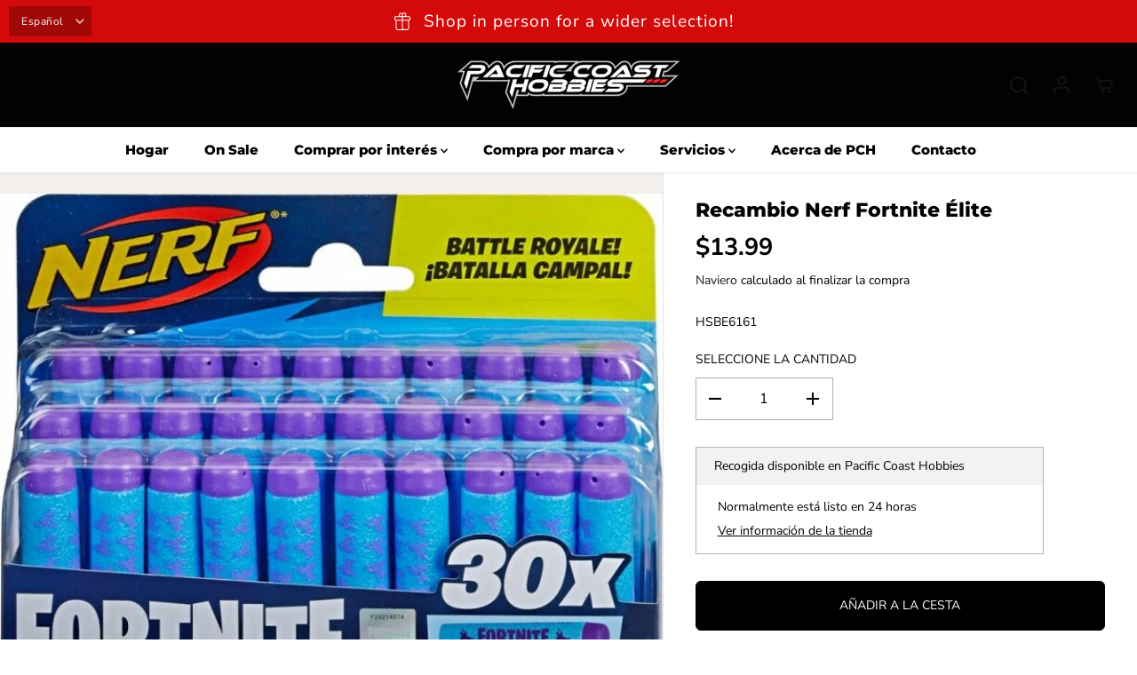

--- FILE ---
content_type: text/html; charset=utf-8
request_url: https://pchobbies.com/es/products/fortnite-elite-refill
body_size: 48971
content:
<!doctype html>
<html class="no-js" lang="es">
  <head>
    <meta charset="utf-8">
    <meta http-equiv="X-UA-Compatible" content="IE=edge,chrome=1">
    <meta name="viewport" content="width=device-width,initial-scale=1"><meta property="og:site_name" content="Pacific Coast Hobbies">
<meta property="og:url" content="https://pchobbies.com/es/products/fortnite-elite-refill">
<meta property="og:title" content="Recambio Nerf Fortnite Élite">
<meta property="og:type" content="product">
<meta property="og:description" content="Abastecete para las batallas de Fortnite con este paquete de recarga que incluye 30 dardos oficiales Nerf Elite con colores especiales de Fortnite. ¡Lleva tus batallas de Fortnite a la vida real con los lanzadores Nerf Fortnite y toma esta recarga para tener mucha potencia de fuego a mano para que puedas recargar rápid">
<meta property="og:image:width" content="300"/> <meta property="og:image:height" content="300"/><meta property="og:image" content="https://pchobbies.com/cdn/shop/products/adilhsbe6161.jpg?v=1680658850&width=300"><meta property="og:image:secure_url" content="https://pchobbies.com/cdn/shop/products/adilhsbe6161.jpg?v=1680658850&width=300"><meta property="og:price:amount" content="13.99">
<meta property="og:price:currency" content="USD"><meta name="twitter:site" content="@pchobbies"><meta name="twitter:card" content="summary_large_image">
<meta name="twitter:title" content="Recambio Nerf Fortnite Élite">
<meta name="twitter:description" content="Abastecete para las batallas de Fortnite con este paquete de recarga que incluye 30 dardos oficiales Nerf Elite con colores especiales de Fortnite. ¡Lleva tus batallas de Fortnite a la vida real con los lanzadores Nerf Fortnite y toma esta recarga para tener mucha potencia de fuego a mano para que puedas recargar rápid"><link rel="canonical" href="https://pchobbies.com/es/products/fortnite-elite-refill">
    <link rel="preconnect" href="https://cdn.shopify.com" crossorigin><link rel="icon" type="image/png" href="//pchobbies.com/cdn/shop/files/pch-favicon.png?crop=center&height=32&v=1677441768&width=32"><link rel="preconnect" href="https://fonts.shopifycdn.com" crossorigin><title>Recambio Nerf Fortnite Élite</title><meta name="description" content="Abastecete para las batallas de Fortnite con este paquete de recarga que incluye 30 dardos oficiales Nerf Elite con colores especiales de Fortnite. ¡Lleva tus batallas de Fortnite a la vida real con los lanzadores Nerf Fortnite y toma esta recarga para tener mucha potencia de fuego a mano para que puedas recargar rápid"><script>window.performance && window.performance.mark && window.performance.mark('shopify.content_for_header.start');</script><meta name="facebook-domain-verification" content="747xo4v8pft680czzhb9z9g6aps8yc">
<meta name="google-site-verification" content="UnnN40m_21Z8Gk_1KXnq1r6Wj5E2luo3lycOyuUorwY">
<meta id="shopify-digital-wallet" name="shopify-digital-wallet" content="/71885652274/digital_wallets/dialog">
<meta name="shopify-checkout-api-token" content="6196ec0d4e27ec7811383710892b8a72">
<meta id="in-context-paypal-metadata" data-shop-id="71885652274" data-venmo-supported="false" data-environment="production" data-locale="es_ES" data-paypal-v4="true" data-currency="USD">
<link rel="alternate" hreflang="x-default" href="https://pchobbies.com/products/fortnite-elite-refill">
<link rel="alternate" hreflang="en" href="https://pchobbies.com/products/fortnite-elite-refill">
<link rel="alternate" hreflang="es" href="https://pchobbies.com/es/products/fortnite-elite-refill">
<link rel="alternate" type="application/json+oembed" href="https://pchobbies.com/es/products/fortnite-elite-refill.oembed">
<script async="async" src="/checkouts/internal/preloads.js?locale=es-US"></script>
<link rel="preconnect" href="https://shop.app" crossorigin="anonymous">
<script async="async" src="https://shop.app/checkouts/internal/preloads.js?locale=es-US&shop_id=71885652274" crossorigin="anonymous"></script>
<script id="apple-pay-shop-capabilities" type="application/json">{"shopId":71885652274,"countryCode":"US","currencyCode":"USD","merchantCapabilities":["supports3DS"],"merchantId":"gid:\/\/shopify\/Shop\/71885652274","merchantName":"Pacific Coast Hobbies","requiredBillingContactFields":["postalAddress","email","phone"],"requiredShippingContactFields":["postalAddress","email","phone"],"shippingType":"shipping","supportedNetworks":["visa","masterCard","amex","discover","elo","jcb"],"total":{"type":"pending","label":"Pacific Coast Hobbies","amount":"1.00"},"shopifyPaymentsEnabled":true,"supportsSubscriptions":true}</script>
<script id="shopify-features" type="application/json">{"accessToken":"6196ec0d4e27ec7811383710892b8a72","betas":["rich-media-storefront-analytics"],"domain":"pchobbies.com","predictiveSearch":true,"shopId":71885652274,"locale":"es"}</script>
<script>var Shopify = Shopify || {};
Shopify.shop = "pchobbies.myshopify.com";
Shopify.locale = "es";
Shopify.currency = {"active":"USD","rate":"1.0"};
Shopify.country = "US";
Shopify.theme = {"name":"Specialty Toys Network - PCH Hobby Theme","id":151439081778,"schema_name":"Yuva","schema_version":"7.0.0","theme_store_id":1615,"role":"main"};
Shopify.theme.handle = "null";
Shopify.theme.style = {"id":null,"handle":null};
Shopify.cdnHost = "pchobbies.com/cdn";
Shopify.routes = Shopify.routes || {};
Shopify.routes.root = "/es/";</script>
<script type="module">!function(o){(o.Shopify=o.Shopify||{}).modules=!0}(window);</script>
<script>!function(o){function n(){var o=[];function n(){o.push(Array.prototype.slice.apply(arguments))}return n.q=o,n}var t=o.Shopify=o.Shopify||{};t.loadFeatures=n(),t.autoloadFeatures=n()}(window);</script>
<script>
  window.ShopifyPay = window.ShopifyPay || {};
  window.ShopifyPay.apiHost = "shop.app\/pay";
  window.ShopifyPay.redirectState = null;
</script>
<script id="shop-js-analytics" type="application/json">{"pageType":"product"}</script>
<script defer="defer" async type="module" src="//pchobbies.com/cdn/shopifycloud/shop-js/modules/v2/client.init-shop-cart-sync_BSQ69bm3.es.esm.js"></script>
<script defer="defer" async type="module" src="//pchobbies.com/cdn/shopifycloud/shop-js/modules/v2/chunk.common_CIqZBrE6.esm.js"></script>
<script type="module">
  await import("//pchobbies.com/cdn/shopifycloud/shop-js/modules/v2/client.init-shop-cart-sync_BSQ69bm3.es.esm.js");
await import("//pchobbies.com/cdn/shopifycloud/shop-js/modules/v2/chunk.common_CIqZBrE6.esm.js");

  window.Shopify.SignInWithShop?.initShopCartSync?.({"fedCMEnabled":true,"windoidEnabled":true});

</script>
<script defer="defer" async type="module" src="//pchobbies.com/cdn/shopifycloud/shop-js/modules/v2/client.payment-terms_Du59s0Sy.es.esm.js"></script>
<script defer="defer" async type="module" src="//pchobbies.com/cdn/shopifycloud/shop-js/modules/v2/chunk.common_CIqZBrE6.esm.js"></script>
<script defer="defer" async type="module" src="//pchobbies.com/cdn/shopifycloud/shop-js/modules/v2/chunk.modal_C4yd0v1c.esm.js"></script>
<script type="module">
  await import("//pchobbies.com/cdn/shopifycloud/shop-js/modules/v2/client.payment-terms_Du59s0Sy.es.esm.js");
await import("//pchobbies.com/cdn/shopifycloud/shop-js/modules/v2/chunk.common_CIqZBrE6.esm.js");
await import("//pchobbies.com/cdn/shopifycloud/shop-js/modules/v2/chunk.modal_C4yd0v1c.esm.js");

  
</script>
<script>
  window.Shopify = window.Shopify || {};
  if (!window.Shopify.featureAssets) window.Shopify.featureAssets = {};
  window.Shopify.featureAssets['shop-js'] = {"shop-cart-sync":["modules/v2/client.shop-cart-sync_B6JycxC-.es.esm.js","modules/v2/chunk.common_CIqZBrE6.esm.js"],"init-fed-cm":["modules/v2/client.init-fed-cm_BQYQqrmb.es.esm.js","modules/v2/chunk.common_CIqZBrE6.esm.js"],"init-windoid":["modules/v2/client.init-windoid_pGOcpYhK.es.esm.js","modules/v2/chunk.common_CIqZBrE6.esm.js"],"init-shop-email-lookup-coordinator":["modules/v2/client.init-shop-email-lookup-coordinator_Dth6vXW2.es.esm.js","modules/v2/chunk.common_CIqZBrE6.esm.js"],"shop-cash-offers":["modules/v2/client.shop-cash-offers_DdBOjG3t.es.esm.js","modules/v2/chunk.common_CIqZBrE6.esm.js","modules/v2/chunk.modal_C4yd0v1c.esm.js"],"shop-button":["modules/v2/client.shop-button_DwkC6Xof.es.esm.js","modules/v2/chunk.common_CIqZBrE6.esm.js"],"shop-toast-manager":["modules/v2/client.shop-toast-manager_C_FNN8dM.es.esm.js","modules/v2/chunk.common_CIqZBrE6.esm.js"],"avatar":["modules/v2/client.avatar_BTnouDA3.es.esm.js"],"pay-button":["modules/v2/client.pay-button_D6Q5svIn.es.esm.js","modules/v2/chunk.common_CIqZBrE6.esm.js"],"init-shop-cart-sync":["modules/v2/client.init-shop-cart-sync_BSQ69bm3.es.esm.js","modules/v2/chunk.common_CIqZBrE6.esm.js"],"shop-login-button":["modules/v2/client.shop-login-button_DSRYsi0W.es.esm.js","modules/v2/chunk.common_CIqZBrE6.esm.js","modules/v2/chunk.modal_C4yd0v1c.esm.js"],"init-customer-accounts-sign-up":["modules/v2/client.init-customer-accounts-sign-up_B14ylKVQ.es.esm.js","modules/v2/client.shop-login-button_DSRYsi0W.es.esm.js","modules/v2/chunk.common_CIqZBrE6.esm.js","modules/v2/chunk.modal_C4yd0v1c.esm.js"],"init-shop-for-new-customer-accounts":["modules/v2/client.init-shop-for-new-customer-accounts_0-RxdhfC.es.esm.js","modules/v2/client.shop-login-button_DSRYsi0W.es.esm.js","modules/v2/chunk.common_CIqZBrE6.esm.js","modules/v2/chunk.modal_C4yd0v1c.esm.js"],"init-customer-accounts":["modules/v2/client.init-customer-accounts_Bj6BmOJp.es.esm.js","modules/v2/client.shop-login-button_DSRYsi0W.es.esm.js","modules/v2/chunk.common_CIqZBrE6.esm.js","modules/v2/chunk.modal_C4yd0v1c.esm.js"],"shop-follow-button":["modules/v2/client.shop-follow-button_Dz9GcHjQ.es.esm.js","modules/v2/chunk.common_CIqZBrE6.esm.js","modules/v2/chunk.modal_C4yd0v1c.esm.js"],"checkout-modal":["modules/v2/client.checkout-modal_BiUPo5ac.es.esm.js","modules/v2/chunk.common_CIqZBrE6.esm.js","modules/v2/chunk.modal_C4yd0v1c.esm.js"],"lead-capture":["modules/v2/client.lead-capture_D3iYlWv5.es.esm.js","modules/v2/chunk.common_CIqZBrE6.esm.js","modules/v2/chunk.modal_C4yd0v1c.esm.js"],"shop-login":["modules/v2/client.shop-login_dRo-wCdh.es.esm.js","modules/v2/chunk.common_CIqZBrE6.esm.js","modules/v2/chunk.modal_C4yd0v1c.esm.js"],"payment-terms":["modules/v2/client.payment-terms_Du59s0Sy.es.esm.js","modules/v2/chunk.common_CIqZBrE6.esm.js","modules/v2/chunk.modal_C4yd0v1c.esm.js"]};
</script>
<script>(function() {
  var isLoaded = false;
  function asyncLoad() {
    if (isLoaded) return;
    isLoaded = true;
    var urls = ["https:\/\/tabs.stationmade.com\/registered-scripts\/tabs-by-station.js?shop=pchobbies.myshopify.com"];
    for (var i = 0; i < urls.length; i++) {
      var s = document.createElement('script');
      s.type = 'text/javascript';
      s.async = true;
      s.src = urls[i];
      var x = document.getElementsByTagName('script')[0];
      x.parentNode.insertBefore(s, x);
    }
  };
  if(window.attachEvent) {
    window.attachEvent('onload', asyncLoad);
  } else {
    window.addEventListener('load', asyncLoad, false);
  }
})();</script>
<script id="__st">var __st={"a":71885652274,"offset":-28800,"reqid":"3ceed7b2-ba77-4abd-abd8-443eb4f5c95b-1768913234","pageurl":"pchobbies.com\/es\/products\/fortnite-elite-refill","u":"8b22ef0c6050","p":"product","rtyp":"product","rid":8264304820530};</script>
<script>window.ShopifyPaypalV4VisibilityTracking = true;</script>
<script id="captcha-bootstrap">!function(){'use strict';const t='contact',e='account',n='new_comment',o=[[t,t],['blogs',n],['comments',n],[t,'customer']],c=[[e,'customer_login'],[e,'guest_login'],[e,'recover_customer_password'],[e,'create_customer']],r=t=>t.map((([t,e])=>`form[action*='/${t}']:not([data-nocaptcha='true']) input[name='form_type'][value='${e}']`)).join(','),a=t=>()=>t?[...document.querySelectorAll(t)].map((t=>t.form)):[];function s(){const t=[...o],e=r(t);return a(e)}const i='password',u='form_key',d=['recaptcha-v3-token','g-recaptcha-response','h-captcha-response',i],f=()=>{try{return window.sessionStorage}catch{return}},m='__shopify_v',_=t=>t.elements[u];function p(t,e,n=!1){try{const o=window.sessionStorage,c=JSON.parse(o.getItem(e)),{data:r}=function(t){const{data:e,action:n}=t;return t[m]||n?{data:e,action:n}:{data:t,action:n}}(c);for(const[e,n]of Object.entries(r))t.elements[e]&&(t.elements[e].value=n);n&&o.removeItem(e)}catch(o){console.error('form repopulation failed',{error:o})}}const l='form_type',E='cptcha';function T(t){t.dataset[E]=!0}const w=window,h=w.document,L='Shopify',v='ce_forms',y='captcha';let A=!1;((t,e)=>{const n=(g='f06e6c50-85a8-45c8-87d0-21a2b65856fe',I='https://cdn.shopify.com/shopifycloud/storefront-forms-hcaptcha/ce_storefront_forms_captcha_hcaptcha.v1.5.2.iife.js',D={infoText:'Protegido por hCaptcha',privacyText:'Privacidad',termsText:'Términos'},(t,e,n)=>{const o=w[L][v],c=o.bindForm;if(c)return c(t,g,e,D).then(n);var r;o.q.push([[t,g,e,D],n]),r=I,A||(h.body.append(Object.assign(h.createElement('script'),{id:'captcha-provider',async:!0,src:r})),A=!0)});var g,I,D;w[L]=w[L]||{},w[L][v]=w[L][v]||{},w[L][v].q=[],w[L][y]=w[L][y]||{},w[L][y].protect=function(t,e){n(t,void 0,e),T(t)},Object.freeze(w[L][y]),function(t,e,n,w,h,L){const[v,y,A,g]=function(t,e,n){const i=e?o:[],u=t?c:[],d=[...i,...u],f=r(d),m=r(i),_=r(d.filter((([t,e])=>n.includes(e))));return[a(f),a(m),a(_),s()]}(w,h,L),I=t=>{const e=t.target;return e instanceof HTMLFormElement?e:e&&e.form},D=t=>v().includes(t);t.addEventListener('submit',(t=>{const e=I(t);if(!e)return;const n=D(e)&&!e.dataset.hcaptchaBound&&!e.dataset.recaptchaBound,o=_(e),c=g().includes(e)&&(!o||!o.value);(n||c)&&t.preventDefault(),c&&!n&&(function(t){try{if(!f())return;!function(t){const e=f();if(!e)return;const n=_(t);if(!n)return;const o=n.value;o&&e.removeItem(o)}(t);const e=Array.from(Array(32),(()=>Math.random().toString(36)[2])).join('');!function(t,e){_(t)||t.append(Object.assign(document.createElement('input'),{type:'hidden',name:u})),t.elements[u].value=e}(t,e),function(t,e){const n=f();if(!n)return;const o=[...t.querySelectorAll(`input[type='${i}']`)].map((({name:t})=>t)),c=[...d,...o],r={};for(const[a,s]of new FormData(t).entries())c.includes(a)||(r[a]=s);n.setItem(e,JSON.stringify({[m]:1,action:t.action,data:r}))}(t,e)}catch(e){console.error('failed to persist form',e)}}(e),e.submit())}));const S=(t,e)=>{t&&!t.dataset[E]&&(n(t,e.some((e=>e===t))),T(t))};for(const o of['focusin','change'])t.addEventListener(o,(t=>{const e=I(t);D(e)&&S(e,y())}));const B=e.get('form_key'),M=e.get(l),P=B&&M;t.addEventListener('DOMContentLoaded',(()=>{const t=y();if(P)for(const e of t)e.elements[l].value===M&&p(e,B);[...new Set([...A(),...v().filter((t=>'true'===t.dataset.shopifyCaptcha))])].forEach((e=>S(e,t)))}))}(h,new URLSearchParams(w.location.search),n,t,e,['guest_login'])})(!0,!0)}();</script>
<script integrity="sha256-4kQ18oKyAcykRKYeNunJcIwy7WH5gtpwJnB7kiuLZ1E=" data-source-attribution="shopify.loadfeatures" defer="defer" src="//pchobbies.com/cdn/shopifycloud/storefront/assets/storefront/load_feature-a0a9edcb.js" crossorigin="anonymous"></script>
<script crossorigin="anonymous" defer="defer" src="//pchobbies.com/cdn/shopifycloud/storefront/assets/shopify_pay/storefront-65b4c6d7.js?v=20250812"></script>
<script data-source-attribution="shopify.dynamic_checkout.dynamic.init">var Shopify=Shopify||{};Shopify.PaymentButton=Shopify.PaymentButton||{isStorefrontPortableWallets:!0,init:function(){window.Shopify.PaymentButton.init=function(){};var t=document.createElement("script");t.src="https://pchobbies.com/cdn/shopifycloud/portable-wallets/latest/portable-wallets.es.js",t.type="module",document.head.appendChild(t)}};
</script>
<script data-source-attribution="shopify.dynamic_checkout.buyer_consent">
  function portableWalletsHideBuyerConsent(e){var t=document.getElementById("shopify-buyer-consent"),n=document.getElementById("shopify-subscription-policy-button");t&&n&&(t.classList.add("hidden"),t.setAttribute("aria-hidden","true"),n.removeEventListener("click",e))}function portableWalletsShowBuyerConsent(e){var t=document.getElementById("shopify-buyer-consent"),n=document.getElementById("shopify-subscription-policy-button");t&&n&&(t.classList.remove("hidden"),t.removeAttribute("aria-hidden"),n.addEventListener("click",e))}window.Shopify?.PaymentButton&&(window.Shopify.PaymentButton.hideBuyerConsent=portableWalletsHideBuyerConsent,window.Shopify.PaymentButton.showBuyerConsent=portableWalletsShowBuyerConsent);
</script>
<script data-source-attribution="shopify.dynamic_checkout.cart.bootstrap">document.addEventListener("DOMContentLoaded",(function(){function t(){return document.querySelector("shopify-accelerated-checkout-cart, shopify-accelerated-checkout")}if(t())Shopify.PaymentButton.init();else{new MutationObserver((function(e,n){t()&&(Shopify.PaymentButton.init(),n.disconnect())})).observe(document.body,{childList:!0,subtree:!0})}}));
</script>
<link id="shopify-accelerated-checkout-styles" rel="stylesheet" media="screen" href="https://pchobbies.com/cdn/shopifycloud/portable-wallets/latest/accelerated-checkout-backwards-compat.css" crossorigin="anonymous">
<style id="shopify-accelerated-checkout-cart">
        #shopify-buyer-consent {
  margin-top: 1em;
  display: inline-block;
  width: 100%;
}

#shopify-buyer-consent.hidden {
  display: none;
}

#shopify-subscription-policy-button {
  background: none;
  border: none;
  padding: 0;
  text-decoration: underline;
  font-size: inherit;
  cursor: pointer;
}

#shopify-subscription-policy-button::before {
  box-shadow: none;
}

      </style>

<script>window.performance && window.performance.mark && window.performance.mark('shopify.content_for_header.end');</script>
    <script>
      document.documentElement.className = document.documentElement.className.replace('no-js', 'js');
    </script><style>
  /*============= page loader css start ========*/
  .yv-page-loader {
    position: fixed;
    width: 100%;
    height: 100%;
    background-color: rgba(255, 255, 255, 1);
    left: 0;
    top: 0;
    display: flex;
    align-items: center;
    justify-content: center;
    z-index: 99;
    opacity: 0;
    transform: translateY(-100%);
  }

  .page-loading .yv-page-loader {
    opacity: 1;
    transform: translateY(0);
  }

  .yv-page-loader img {
    max-width: 100px;
  }

  /*============= page loader css end ========*/
</style> 
<style data-shopify>
 
@font-face {
  font-family: "Nunito Sans";
  font-weight: 400;
  font-style: normal;
  font-display: swap;
  src: url("//pchobbies.com/cdn/fonts/nunito_sans/nunitosans_n4.0276fe080df0ca4e6a22d9cb55aed3ed5ba6b1da.woff2") format("woff2"),
       url("//pchobbies.com/cdn/fonts/nunito_sans/nunitosans_n4.b4964bee2f5e7fd9c3826447e73afe2baad607b7.woff") format("woff");
}

@font-face {
  font-family: "Nunito Sans";
  font-weight: 700;
  font-style: normal;
  font-display: swap;
  src: url("//pchobbies.com/cdn/fonts/nunito_sans/nunitosans_n7.25d963ed46da26098ebeab731e90d8802d989fa5.woff2") format("woff2"),
       url("//pchobbies.com/cdn/fonts/nunito_sans/nunitosans_n7.d32e3219b3d2ec82285d3027bd673efc61a996c8.woff") format("woff");
}

@font-face {
  font-family: "Nunito Sans";
  font-weight: 400;
  font-style: italic;
  font-display: swap;
  src: url("//pchobbies.com/cdn/fonts/nunito_sans/nunitosans_i4.6e408730afac1484cf297c30b0e67c86d17fc586.woff2") format("woff2"),
       url("//pchobbies.com/cdn/fonts/nunito_sans/nunitosans_i4.c9b6dcbfa43622b39a5990002775a8381942ae38.woff") format("woff");
}

@font-face {
  font-family: "Nunito Sans";
  font-weight: 700;
  font-style: italic;
  font-display: swap;
  src: url("//pchobbies.com/cdn/fonts/nunito_sans/nunitosans_i7.8c1124729eec046a321e2424b2acf328c2c12139.woff2") format("woff2"),
       url("//pchobbies.com/cdn/fonts/nunito_sans/nunitosans_i7.af4cda04357273e0996d21184432bcb14651a64d.woff") format("woff");
}

@font-face {
  font-family: Montserrat;
  font-weight: 800;
  font-style: normal;
  font-display: swap;
  src: url("//pchobbies.com/cdn/fonts/montserrat/montserrat_n8.853056e398b4dadf6838423edb7abaa02f651554.woff2") format("woff2"),
       url("//pchobbies.com/cdn/fonts/montserrat/montserrat_n8.9201aba6104751e1b3e48577a5a739fc14862200.woff") format("woff");
}

@font-face {
  font-family: Montserrat;
  font-weight: 800;
  font-style: italic;
  font-display: swap;
  src: url("//pchobbies.com/cdn/fonts/montserrat/montserrat_i8.b5b703476aa25307888d32fbbb26f33913f79842.woff2") format("woff2"),
       url("//pchobbies.com/cdn/fonts/montserrat/montserrat_i8.1037a8c7c9042232c15d221799b18df65709cdd0.woff") format("woff");
}


:root {
  --gray: #ececec;
  --dark-gray: #747474;
  --green:#6cad61;
  --red:#ec7c7c;
  --heading-font-family:Montserrat,sans-serif;
  --heading-font-weight:800;
  --heading-font-style:normal;
  --font-family:"Nunito Sans",sans-serif;
  --body-font-weight:400;
  --body-font-style:normal;
  --body-font-weight-bold: 300;
  --thin:100;
  --light:300;
  --normal:400;
  --medium:500;
  --semibold:600;
  --bold:700; 
  --extrabold:900;
  --theme-color: #181818;
  --theme-light-color: rgba(24, 24, 24, 0.1);
  --colorTextBody: #000000;
  --colorLightTextBody: rgba(0, 0, 0, 0.5);
  --colorXlightTextBody: rgba(0, 0, 0, 0.3);
  --colorXXlightTextBody: rgba(0, 0, 0, 0.1);
  --cartDotColor: #efb34c;
  --cartDotColorLight:rgba(239, 179, 76, 0.3);
  --cartDotColorNull:rgba(239, 179, 76, 0);
  --colorBtnPrimary: #000000;
  --colorBtnPrimaryText: #ffffff; 
  --colorBtnPrimaryBorder: #000000; 
  --colorBtnSecondary: #ffffff;
  --colorBtnSecondaryText:#000000;
  --colorBtnSecondaryBorder:#000000;  
  --primaryColorBody: #ffffff;
  --saleBadgeBg:#efb34c;
  --saleBadgeText:#ffffff;
  --soldBadgeBg:#E22120;
  --soldBadgeText:#ffffff;
  --secondaryColorBody: #e1dcd8;
  --product-grid-image-size:contain;
  
--primarySocialIconBg:#e6e6e6;
    --primaryAlternateBg:#f2f2f2;--secondarySocialIconBg:#cbc2bb;--tertiarySocialIconBg:#5a5a5a;--quaternarySocialIconBg:#dfd5cd;--secondarycolorTextBody: #000000;
  --secondaryColorLightTextBody: rgba(0, 0, 0, 0.5);
  --secondaryColorXlightTextBody: rgba(0, 0, 0, 0.3);
  --secondary_heading_color: #000000;
  --tertiaryColorBody:#404040;
  --tertiarycolorTextBody: #ffffff;
  --tertiaryColorLightTextBody: rgba(255, 255, 255, 0.5);
  --tertiaryColorXlightTextBody: rgba(255, 255, 255, 0.3);
  --tertiary_heading_color: #ffffff;
  --gradientColorBody: linear-gradient(90deg, rgba(255, 42, 0, 1), rgba(204, 146, 146, 1) 100%);
  --quaternaryColorBody: #f3efec;
  --quaternarycolorTextBody: #181818;
  --quaternaryColorLightTextBody: rgba(24, 24, 24, 0.5);
  --quaternaryColorXlightTextBody: rgba(24, 24, 24, 0.3);
  --quaternary_heading_color: #181818;
  --colorImageBg: #f3efec;
  --colorImageBorder: #eee;
  --productImageBorder:0;
  --articleImageBorder:0;
  --collectionImageBorder:0;
  --colorTextSavings: #E22120;
  --colorBgSavings: #ffd1d1;
  --heading_color: #000000;
  --heading_base_size: 0.8;
  --heading_spacing: 0.0em;
  --heading_line_height: 1.1;
  --base_spacing: 0.0em;
  --base_line_height: 1.6;
  --text_base_size: 1.0;
  --buttonRadius: 6px;
  --productGridRadius: 20px;
  --headingTextTransform:;
  --buttonFontFamily: var(--font-family);
  --buttonFontStyle: var(--font-style);
  --buttonFontWeight: var(--font-weight);
  --variantFontFamily: var(--font-family);
  --variantFontStyle: var(--font-style);
  --variantFontWeight: var(--font-weight);
  --filtersHeadingFontFamily: var(--font-family);
  --filtersHeadingFontStyle: var(--font-style);
  --filtersHeadingFontWeight: var(--font-weight);
  --priceFontFamily: var(--font-family);
  --priceFontStyle: var(--font-style);
  --priceFontWeight: var(--font-weight);
  --tabHeadingFontFamily: var(--font-family);
  --tabHeadingFontStyle: var(--font-style);
  --tabHeadingFontWeight: var(--font-weight);
  --tabHeadingTextTransform:;
  --navigationFontFamily: var(--heading-font-family);
  --navigationFontStyle: var(--heading-font-style);
  --navigationFontWeight: var(--heading-font-weight);
  --navigationTextTransform:uppercase;
  --variantTextTransform:uppercase;
  --xsmallText:calc(var(--text_base_size) * 10px);
  --smallText: calc(var(--text_base_size) * 12px);
  --text: calc(var(--text_base_size) * 14px);
  --mediumText: calc(var(--text_base_size) * 16px);
  --largeText: calc(var(--text_base_size) * 18px);
  --xlargeText:  calc(var(--text_base_size) * 20px);
  --buttonAnimationDirection:translateX(-100%);
}
@media (min-width:1025px) {
  .button:before,
  .pdp-action-container button.shopify-payment-button__button--hidden:before,
  .pdp-action-container button.shopify-payment-button__button:before,
  .tertiary-button:before {
      content: "";
      position: absolute;top:0;
        right:0;
        width:0;
        height:100%;z-index: -1;
      transition: 0.6s ease-in-out;
  }
  .button:hover:before,
  .pdp-action-container button.shopify-payment-button__button--hidden:hover:before,
  .pdp-action-container button.shopify-payment-button__button:hover:before,
  .secondary-button:hover:before {right:auto;
      left:0;
      width:100%;}
}
  
</style><link rel="preload" as="style" href="//pchobbies.com/cdn/shop/t/8/assets/common.min.css?v=165173258917823488131685725687">

<link rel="preload" as="style" href="//pchobbies.com/cdn/shop/t/8/assets/header.min.css?v=144006149649311258681685725687">

<link rel="preload" as="style" href="//pchobbies.com/cdn/shop/t/8/assets/footer.min.css?v=54839110887958791711685725687">


<link rel="preload" as="style" href="//pchobbies.com/cdn/shop/t/8/assets/theme.min.css?v=181189959262433117781685725688">

<link rel="preload" as="style" href="//pchobbies.com/cdn/shop/t/8/assets/responsive.min.css?v=58637709003733250671685725688">

<link rel="preload" as="style" href="//pchobbies.com/cdn/shop/t/8/assets/fancybox.min.css?v=82321193459872401151685725687">

<link rel="preload" as="style" href="//pchobbies.com/cdn/shop/t/8/assets/flickity.min.css?v=58391348945399336901685725687">


  <link rel="preload" as="style" href="//pchobbies.com/cdn/shop/t/8/assets/aos.css?v=114628232695009691351685725686">



<link href="//pchobbies.com/cdn/shop/t/8/assets/flickity.min.css?v=58391348945399336901685725687" rel="stylesheet" type="text/css" media="all" />

<link href="//pchobbies.com/cdn/shop/t/8/assets/fancybox.min.css?v=82321193459872401151685725687" rel="stylesheet" type="text/css" media="all" />

<link href="//pchobbies.com/cdn/shop/t/8/assets/common.min.css?v=165173258917823488131685725687" rel="stylesheet" type="text/css" media="all" />

<link href="//pchobbies.com/cdn/shop/t/8/assets/header.min.css?v=144006149649311258681685725687" rel="stylesheet" type="text/css" media="all" />

<link href="//pchobbies.com/cdn/shop/t/8/assets/footer.min.css?v=54839110887958791711685725687" rel="stylesheet" type="text/css" media="all" />

<link href="//pchobbies.com/cdn/shop/t/8/assets/theme.min.css?v=181189959262433117781685725688" rel="stylesheet" type="text/css" media="all" />

<link href="//pchobbies.com/cdn/shop/t/8/assets/responsive.min.css?v=58637709003733250671685725688" rel="stylesheet" type="text/css" media="all" />


<link href="//pchobbies.com/cdn/shop/t/8/assets/aos.css?v=114628232695009691351685725686" rel="stylesheet" type="text/css" media="all" />



<link rel="stylesheet" href="https://cdn.shopify.com/shopifycloud/model-viewer-ui/assets/v1.0/model-viewer-ui.css" />

<script>       
  var focusElement = '';
  var productSlider;
  var productThumbSlider; 
  
    const moneyFormat = '${{amount}}';
    const moneyFormatWithoutCurrency = '{{amount}}';
  const freeShippingBarText = ``;
  const freeShippingBarSuccessText = ``;
  const shopCurrency = `USD`;
  const freeShippingBarAmount = 0;const freeShippingBarStatus = false;const addToCartText = 'Añadir a la cesta';
  const preorderText = 'Reservar';
  const preorderStatus = true;
  const soldOutText = 'Agotado';
  const saleText = 'Venta';
  const saleOffText = 'Fuera de';
  const regularPriceText = 'Precio normal';
  const comparePriceText = 'Precio de venta'; 
  const savedPriceText = 'Has salvado';
  const unitPriceText = 'Precio por unidad';
  const priceVariText = 'Desde [[price]]';
  const cartTitleLabel = 'Su cesta';
  const errorLabel = 'Error';
  const notAvailableLabel = 'No realizamos envíos a este destino.';
  const variantStyle = 'swatch';
  const pickUpAvialabiliyHeading = 'Disponibilidad de recogida';
  const productGridContentAlignment = 'text-left';
  const unavailableText = 'No disponible';
  const oneTimePurchaseText = 'Compra única';
  const showSavedAmount = true;
  const savedAmountStyle = 'currency';
  const quickViewHeading = 'Vista rápida';
  const searchSuggestions = true;
  const searchPageResults = true;
  const searchArticleResults = true;
  const searchDrawerSuggestionHead = 'Consultas relacionadas';
  const searchDrawerProductHead = 'Productos';
  const searchDrawerArticleHead = 'Artículos';
  const searchDrawerPageHead = 'Páginas';
  const searchAllResultText = 'Ver todos los resultados';
  const searchRecentTitleText = 'Búsqueda reciente';
  const searchNoResultText = 'No se ha encontrado ningún resultado.';
  const searchForText = 'Buscar';
  const searchResultText = 'Resultados';
  const searchNoSuggestionText = 'No se han encontrado sugerencias.';
  const searchProductImageHeight = 'image-landscape';
  const searchArticleImageHeight = 'image-aspect';
  const showMoreText = 'Mostrar más';
  const showLessText = 'Mostrar menos';
  const readMoreText = 'Leer más';
  const animationStatus = true;
  const rootUrl = '/es';
  const cartUrl = '/es/cart.js';
  const mainCartUrl = '/es/cart';
  const cartStatusEmpty = `Tu carrito está vacío.`;
  const cartStatusNotEmpty = `Tu carrito ya tiene algunos artículos.`;var emptyCartStatus = true;const cartAdd = '/es/cart/add';
  const cartAddUrl = '/es/cart/add.js';
  const cartUpdateUrl = '/es/cart/update.js';
  const cartChangeUrl = '/es/cart/change.js';
  const cartClearUrl = '/es/cart/clear.js';
  const cartChangeError = "Sólo se puede añadir [qty] de este artículo a su cesta.";
  const productRecommendationUrl = '/es/recommendations/products';
  const googleMapApiKey = '';
  const searchUrl = '/es/search';
  const preLoadLoadGif = `<div class="yv_load">
          <svg xmlns="http://www.w3.org/2000/svg" xmlns:xlink="http://www.w3.org/1999/xlink"
               style="margin: auto; display: block; shape-rendering: auto;"
               width="200px" height="200px" viewBox="0 0 100 100" preserveAspectRatio="xMidYMid" class="svg-loader" >
            <circle cx="50" cy="50" fill="none" stroke="#dddddd" stroke-width="6" r="35" stroke-dasharray="164.93361431346415 56.97787143782138">
              <animateTransform attributeName="transform" type="rotate" repeatCount="indefinite" dur="1s" values="0 50 50;360 50 50" keyTimes="0;1"/>
            </circle>
          </svg>
    </div>`;
  const noImage = `<svg class="placeholder-svg" xmlns="http://www.w3.org/2000/svg" viewBox="0 0 525.5 525.5"><path d="M324.5 212.7H203c-1.6 0-2.8 1.3-2.8 2.8V308c0 1.6 1.3 2.8 2.8 2.8h121.6c1.6 0 2.8-1.3 2.8-2.8v-92.5c0-1.6-1.3-2.8-2.9-2.8zm1.1 95.3c0 .6-.5 1.1-1.1 1.1H203c-.6 0-1.1-.5-1.1-1.1v-92.5c0-.6.5-1.1 1.1-1.1h121.6c.6 0 1.1.5 1.1 1.1V308z"/><path d="M210.4 299.5H240v.1s.1 0 .2-.1h75.2v-76.2h-105v76.2zm1.8-7.2l20-20c1.6-1.6 3.8-2.5 6.1-2.5s4.5.9 6.1 2.5l1.5 1.5 16.8 16.8c-12.9 3.3-20.7 6.3-22.8 7.2h-27.7v-5.5zm101.5-10.1c-20.1 1.7-36.7 4.8-49.1 7.9l-16.9-16.9 26.3-26.3c1.6-1.6 3.8-2.5 6.1-2.5s4.5.9 6.1 2.5l27.5 27.5v7.8zm-68.9 15.5c9.7-3.5 33.9-10.9 68.9-13.8v13.8h-68.9zm68.9-72.7v46.8l-26.2-26.2c-1.9-1.9-4.5-3-7.3-3s-5.4 1.1-7.3 3l-26.3 26.3-.9-.9c-1.9-1.9-4.5-3-7.3-3s-5.4 1.1-7.3 3l-18.8 18.8V225h101.4z"/><path d="M232.8 254c4.6 0 8.3-3.7 8.3-8.3s-3.7-8.3-8.3-8.3-8.3 3.7-8.3 8.3 3.7 8.3 8.3 8.3zm0-14.9c3.6 0 6.6 2.9 6.6 6.6s-2.9 6.6-6.6 6.6-6.6-2.9-6.6-6.6 3-6.6 6.6-6.6z"/></svg>`;
  const noProductImage = `<svg class="placeholder-svg" xmlns="http://www.w3.org/2000/svg" viewBox="0 0 525.5 525.5"><path d="M375.5 345.2c0-.1 0-.1 0 0 0-.1 0-.1 0 0-1.1-2.9-2.3-5.5-3.4-7.8-1.4-4.7-2.4-13.8-.5-19.8 3.4-10.6 3.6-40.6 1.2-54.5-2.3-14-12.3-29.8-18.5-36.9-5.3-6.2-12.8-14.9-15.4-17.9 8.6-5.6 13.3-13.3 14-23 0-.3 0-.6.1-.8.4-4.1-.6-9.9-3.9-13.5-2.1-2.3-4.8-3.5-8-3.5h-54.9c-.8-7.1-3-13-5.2-17.5-6.8-13.9-12.5-16.5-21.2-16.5h-.7c-8.7 0-14.4 2.5-21.2 16.5-2.2 4.5-4.4 10.4-5.2 17.5h-48.5c-3.2 0-5.9 1.2-8 3.5-3.2 3.6-4.3 9.3-3.9 13.5 0 .2 0 .5.1.8.7 9.8 5.4 17.4 14 23-2.6 3.1-10.1 11.7-15.4 17.9-6.1 7.2-16.1 22.9-18.5 36.9-2.2 13.3-1.2 47.4 1 54.9 1.1 3.8 1.4 14.5-.2 19.4-1.2 2.4-2.3 5-3.4 7.9-4.4 11.6-6.2 26.3-5 32.6 1.8 9.9 16.5 14.4 29.4 14.4h176.8c12.9 0 27.6-4.5 29.4-14.4 1.2-6.5-.5-21.1-5-32.7zm-97.7-178c.3-3.2.8-10.6-.2-18 2.4 4.3 5 10.5 5.9 18h-5.7zm-36.3-17.9c-1 7.4-.5 14.8-.2 18h-5.7c.9-7.5 3.5-13.7 5.9-18zm4.5-6.9c0-.1.1-.2.1-.4 4.4-5.3 8.4-5.8 13.1-5.8h.7c4.7 0 8.7.6 13.1 5.8 0 .1 0 .2.1.4 3.2 8.9 2.2 21.2 1.8 25h-30.7c-.4-3.8-1.3-16.1 1.8-25zm-70.7 42.5c0-.3 0-.6-.1-.9-.3-3.4.5-8.4 3.1-11.3 1-1.1 2.1-1.7 3.4-2.1l-.6.6c-2.8 3.1-3.7 8.1-3.3 11.6 0 .2 0 .5.1.8.3 3.5.9 11.7 10.6 18.8.3.2.8.2 1-.2.2-.3.2-.8-.2-1-9.2-6.7-9.8-14.4-10-17.7 0-.3 0-.6-.1-.8-.3-3.2.5-7.7 3-10.5.8-.8 1.7-1.5 2.6-1.9h155.7c1 .4 1.9 1.1 2.6 1.9 2.5 2.8 3.3 7.3 3 10.5 0 .2 0 .5-.1.8-.3 3.6-1 13.1-13.8 20.1-.3.2-.5.6-.3 1 .1.2.4.4.6.4.1 0 .2 0 .3-.1 13.5-7.5 14.3-17.5 14.6-21.3 0-.3 0-.5.1-.8.4-3.5-.5-8.5-3.3-11.6l-.6-.6c1.3.4 2.5 1.1 3.4 2.1 2.6 2.9 3.5 7.9 3.1 11.3 0 .3 0 .6-.1.9-1.5 20.9-23.6 31.4-65.5 31.4h-43.8c-41.8 0-63.9-10.5-65.4-31.4zm91 89.1h-7c0-1.5 0-3-.1-4.2-.2-12.5-2.2-31.1-2.7-35.1h3.6c.8 0 1.4-.6 1.4-1.4v-14.1h2.4v14.1c0 .8.6 1.4 1.4 1.4h3.7c-.4 3.9-2.4 22.6-2.7 35.1v4.2zm65.3 11.9h-16.8c-.4 0-.7.3-.7.7 0 .4.3.7.7.7h16.8v2.8h-62.2c0-.9-.1-1.9-.1-2.8h33.9c.4 0 .7-.3.7-.7 0-.4-.3-.7-.7-.7h-33.9c-.1-3.2-.1-6.3-.1-9h62.5v9zm-12.5 24.4h-6.3l.2-1.6h5.9l.2 1.6zm-5.8-4.5l1.6-12.3h2l1.6 12.3h-5.2zm-57-19.9h-62.4v-9h62.5c0 2.7 0 5.8-.1 9zm-62.4 1.4h62.4c0 .9-.1 1.8-.1 2.8H194v-2.8zm65.2 0h7.3c0 .9.1 1.8.1 2.8H259c.1-.9.1-1.8.1-2.8zm7.2-1.4h-7.2c.1-3.2.1-6.3.1-9h7c0 2.7 0 5.8.1 9zm-7.7-66.7v6.8h-9v-6.8h9zm-8.9 8.3h9v.7h-9v-.7zm0 2.1h9v2.3h-9v-2.3zm26-1.4h-9v-.7h9v.7zm-9 3.7v-2.3h9v2.3h-9zm9-5.9h-9v-6.8h9v6.8zm-119.3 91.1c-2.1-7.1-3-40.9-.9-53.6 2.2-13.5 11.9-28.6 17.8-35.6 5.6-6.5 13.5-15.7 15.7-18.3 11.4 6.4 28.7 9.6 51.8 9.6h6v14.1c0 .8.6 1.4 1.4 1.4h5.4c.3 3.1 2.4 22.4 2.7 35.1 0 1.2.1 2.6.1 4.2h-63.9c-.8 0-1.4.6-1.4 1.4v16.1c0 .8.6 1.4 1.4 1.4H256c-.8 11.8-2.8 24.7-8 33.3-2.6 4.4-4.9 8.5-6.9 12.2-.4.7-.1 1.6.6 1.9.2.1.4.2.6.2.5 0 1-.3 1.3-.8 1.9-3.7 4.2-7.7 6.8-12.1 5.4-9.1 7.6-22.5 8.4-34.7h7.8c.7 11.2 2.6 23.5 7.1 32.4.2.5.8.8 1.3.8.2 0 .4 0 .6-.2.7-.4 1-1.2.6-1.9-4.3-8.5-6.1-20.3-6.8-31.1H312l-2.4 18.6c-.1.4.1.8.3 1.1.3.3.7.5 1.1.5h9.6c.4 0 .8-.2 1.1-.5.3-.3.4-.7.3-1.1l-2.4-18.6H333c.8 0 1.4-.6 1.4-1.4v-16.1c0-.8-.6-1.4-1.4-1.4h-63.9c0-1.5 0-2.9.1-4.2.2-12.7 2.3-32 2.7-35.1h5.2c.8 0 1.4-.6 1.4-1.4v-14.1h6.2c23.1 0 40.4-3.2 51.8-9.6 2.3 2.6 10.1 11.8 15.7 18.3 5.9 6.9 15.6 22.1 17.8 35.6 2.2 13.4 2 43.2-1.1 53.1-1.2 3.9-1.4 8.7-1 13-1.7-2.8-2.9-4.4-3-4.6-.2-.3-.6-.5-.9-.6h-.5c-.2 0-.4.1-.5.2-.6.5-.8 1.4-.3 2 0 0 .2.3.5.8 1.4 2.1 5.6 8.4 8.9 16.7h-42.9v-43.8c0-.8-.6-1.4-1.4-1.4s-1.4.6-1.4 1.4v44.9c0 .1-.1.2-.1.3 0 .1 0 .2.1.3v9c-1.1 2-3.9 3.7-10.5 3.7h-7.5c-.4 0-.7.3-.7.7 0 .4.3.7.7.7h7.5c5 0 8.5-.9 10.5-2.8-.1 3.1-1.5 6.5-10.5 6.5H210.4c-9 0-10.5-3.4-10.5-6.5 2 1.9 5.5 2.8 10.5 2.8h67.4c.4 0 .7-.3.7-.7 0-.4-.3-.7-.7-.7h-67.4c-6.7 0-9.4-1.7-10.5-3.7v-54.5c0-.8-.6-1.4-1.4-1.4s-1.4.6-1.4 1.4v43.8h-43.6c4.2-10.2 9.4-17.4 9.5-17.5.5-.6.3-1.5-.3-2s-1.5-.3-2 .3c-.1.2-1.4 2-3.2 5 .1-4.9-.4-10.2-1.1-12.8zm221.4 60.2c-1.5 8.3-14.9 12-26.6 12H174.4c-11.8 0-25.1-3.8-26.6-12-1-5.7.6-19.3 4.6-30.2H197v9.8c0 6.4 4.5 9.7 13.4 9.7h105.4c8.9 0 13.4-3.3 13.4-9.7v-9.8h44c4 10.9 5.6 24.5 4.6 30.2z"/><path d="M286.1 359.3c0 .4.3.7.7.7h14.7c.4 0 .7-.3.7-.7 0-.4-.3-.7-.7-.7h-14.7c-.3 0-.7.3-.7.7zm5.3-145.6c13.5-.5 24.7-2.3 33.5-5.3.4-.1.6-.5.4-.9-.1-.4-.5-.6-.9-.4-8.6 3-19.7 4.7-33 5.2-.4 0-.7.3-.7.7 0 .4.3.7.7.7zm-11.3.1c.4 0 .7-.3.7-.7 0-.4-.3-.7-.7-.7H242c-19.9 0-35.3-2.5-45.9-7.4-.4-.2-.8 0-.9.3-.2.4 0 .8.3.9 10.8 5 26.4 7.5 46.5 7.5h38.1zm-7.2 116.9c.4.1.9.1 1.4.1 1.7 0 3.4-.7 4.7-1.9 1.4-1.4 1.9-3.2 1.5-5-.2-.8-.9-1.2-1.7-1.1-.8.2-1.2.9-1.1 1.7.3 1.2-.4 2-.7 2.4-.9.9-2.2 1.3-3.4 1-.8-.2-1.5.3-1.7 1.1s.2 1.5 1 1.7z"/><path d="M275.5 331.6c-.8 0-1.4.6-1.5 1.4 0 .8.6 1.4 1.4 1.5h.3c3.6 0 7-2.8 7.7-6.3.2-.8-.4-1.5-1.1-1.7-.8-.2-1.5.4-1.7 1.1-.4 2.3-2.8 4.2-5.1 4zm5.4 1.6c-.6.5-.6 1.4-.1 2 1.1 1.3 2.5 2.2 4.2 2.8.2.1.3.1.5.1.6 0 1.1-.3 1.3-.9.3-.7-.1-1.6-.8-1.8-1.2-.5-2.2-1.2-3-2.1-.6-.6-1.5-.6-2.1-.1zm-38.2 12.7c.5 0 .9 0 1.4-.1.8-.2 1.3-.9 1.1-1.7-.2-.8-.9-1.3-1.7-1.1-1.2.3-2.5-.1-3.4-1-.4-.4-1-1.2-.8-2.4.2-.8-.3-1.5-1.1-1.7-.8-.2-1.5.3-1.7 1.1-.4 1.8.1 3.7 1.5 5 1.2 1.2 2.9 1.9 4.7 1.9z"/><path d="M241.2 349.6h.3c.8 0 1.4-.7 1.4-1.5s-.7-1.4-1.5-1.4c-2.3.1-4.6-1.7-5.1-4-.2-.8-.9-1.3-1.7-1.1-.8.2-1.3.9-1.1 1.7.7 3.5 4.1 6.3 7.7 6.3zm-9.7 3.6c.2 0 .3 0 .5-.1 1.6-.6 3-1.6 4.2-2.8.5-.6.5-1.5-.1-2s-1.5-.5-2 .1c-.8.9-1.8 1.6-3 2.1-.7.3-1.1 1.1-.8 1.8 0 .6.6.9 1.2.9z"/></svg>`;
  const noResultFound = `<div class="nodatafound_wrapper">
  <div class="nodatafound_box">
    <svg width="113" height="112" viewBox="0 0 113 112" fill="none" xmlns="http://www.w3.org/2000/svg">
      <path opacity="0.6" d="M54.7148 112C84.5491 112 108.715 87.8144 108.715 58C108.715 28.1856 84.5292 4 54.7148 4C24.9005 4 0.714844 28.1459 0.714844 57.9602C0.714844 87.7746 24.9005 112 54.7148 112Z" fill="#DFDFDF"/>
      <path d="M83.8909 16H23.5188C19.7455 16 16.7148 19.1593 16.7148 23H90.7148C90.6948 19.118 87.6641 16 83.8909 16Z" fill="#D9D9D9"/>
      <path d="M16.755 23H90.7148V78.6662C90.7148 81.1631 89.7119 83.5213 87.9466 85.2652C86.1814 87.0091 83.7542 88 81.2668 88H26.1629C23.6354 88 21.2483 87.0091 19.4831 85.2652C17.7178 83.5213 16.7148 81.1235 16.7148 78.6662V23H16.755Z" fill="white"/>
      <path d="M29.4578 57.3904H3.75461C1.69756 57.3904 0 59.0472 0 61.1432V97.8931C0 99.9492 1.65762 101.646 3.75461 101.646H29.4578C31.5148 101.646 33.2124 99.9891 33.2124 97.8931V61.1432C33.1724 59.0672 31.5148 57.3904 29.4578 57.3904Z" fill="white"/>
      <path d="M102.632 0H74.233C72.895 0 71.8564 1.07794 71.8564 2.37546V15.71C71.8564 17.0475 72.9349 18.0855 74.233 18.0855H102.632C103.97 18.0855 105.009 17.0075 105.009 15.71V2.39543C105.049 1.07794 103.97 0 102.632 0Z" fill="white"/>
      <path d="M26.5358 76H6.89339C6.24519 76 5.71484 76.45 5.71484 77C5.71484 77.55 6.24519 78 6.89339 78H26.5358C27.184 78 27.7143 77.55 27.7143 77C27.734 76.45 27.184 76 26.5358 76Z" fill="#DFDFDF"/>
      <path d="M26.5273 93H6.90186C6.249 93 5.71484 93.4407 5.71484 94C5.71484 94.5593 6.249 95 6.90186 95H26.5273C27.1802 95 27.7143 94.5593 27.7143 94C27.7341 93.4576 27.1802 93 26.5273 93Z" fill="#D9D9D9"/>
      <path d="M26.5273 84H6.90186C6.249 84 5.71484 84.4407 5.71484 85C5.71484 85.5593 6.249 86 6.90186 86H26.5273C27.1802 86 27.7143 85.5593 27.7143 85C27.7341 84.4576 27.1802 84 26.5273 84Z" fill="#D9D9D9"/>
      <path d="M14.2565 63H8.17318C6.81901 63 5.71484 64 5.71484 65.2264V66.7736C5.71484 68 6.81901 69 8.17318 69H14.2565C15.6107 69 16.7148 68 16.7148 66.7736V65.2264C16.7148 64 15.6107 63 14.2565 63Z" fill="#DFDFDF"/>
      <path d="M78.7148 12C80.367 12 81.7148 10.6522 81.7148 9C81.7148 7.34783 80.367 6 78.7148 6C77.0627 6 75.7148 7.34783 75.7148 9C75.7148 10.6522 77.0409 12 78.7148 12Z" fill="#D9D9D9"/>
      <path d="M88.7149 12C90.367 12 91.7148 10.6522 91.7148 9C91.7148 7.34783 90.367 6 88.7149 6C87.0627 6 85.7148 7.34783 85.7148 9C85.7366 10.6522 87.0409 12 88.7149 12Z" fill="#D9D9D9"/>
      <path d="M98.7148 12C100.367 12 101.715 10.6522 101.715 9C101.715 7.34783 100.367 6 98.7148 6C97.0627 6 95.7148 7.34783 95.7148 9C95.7366 10.6522 97.0409 12 98.7148 12Z" fill="#D9D9D9"/>
      <path d="M69.2148 89C82.7334 89 93.7148 78.0186 93.7148 64.5C93.7148 50.9814 82.7334 40 69.2148 40C55.6962 40 44.7148 50.9814 44.7148 64.5C44.7347 78.0186 55.6764 89 69.2148 89Z" fill="url(#paint0_linear_13_189)" fill-opacity="0.2"/>
      <path d="M72.4826 64.9903L76.1675 61.3204C76.5184 60.9515 76.6939 60.466 76.6939 59.9806C76.6939 59.4757 76.4989 59.0097 76.1285 58.6408C75.758 58.2718 75.2901 58.0971 74.7832 58.0777C74.2763 58.0777 73.7889 58.2718 73.438 58.6019L69.7531 62.2719L66.0682 58.6019C65.8928 58.4078 65.6783 58.2718 65.4444 58.1553C65.2104 58.0388 64.9569 58 64.684 58C64.4305 58 64.1576 58.0388 63.9236 58.1359C63.6897 58.233 63.4752 58.3689 63.2802 58.5631C63.0853 58.7573 62.9488 58.9515 62.8513 59.2039C62.7538 59.4369 62.7148 59.6893 62.7148 59.9612C62.7148 60.2136 62.7733 60.4854 62.8708 60.7185C62.9878 60.9515 63.1243 61.165 63.3192 61.3398L67.0041 65.0097L63.3777 68.6602C63.1828 68.8349 63.0463 69.0485 62.9293 69.2816C62.8123 69.5146 62.7733 69.767 62.7733 70.0388C62.7733 70.2913 62.8123 70.5631 62.9098 70.7961C63.0073 71.0291 63.1438 71.2427 63.3387 71.4369C63.5337 71.6311 63.7287 71.767 63.9821 71.8641C64.2161 71.9612 64.4695 72 64.7425 72C64.9959 72 65.2689 71.9417 65.5029 71.8447C65.7368 71.7282 65.9513 71.5922 66.1267 71.3981L69.8116 67.7282L73.4964 71.3981C73.8669 71.7282 74.3543 71.9029 74.8417 71.8641C75.3291 71.8447 75.797 71.6505 76.148 71.301C76.4989 70.9515 76.6939 70.4854 76.7134 70C76.7329 69.5146 76.5574 69.0485 76.226 68.6602L72.4826 64.9903Z" fill="#CCCCCC"/>
      <path d="M10.7007 4.74272C10.9516 3.75243 12.4781 3.75243 12.729 4.74272L13.5864 8.0631C13.6909 8.41262 13.9628 8.68447 14.3392 8.76213L17.915 9.55825C18.9815 9.79126 18.9815 11.2087 17.915 11.4417L14.3392 12.2379C13.9628 12.3349 13.67 12.5874 13.5864 12.9369L12.729 16.2573C12.4781 17.2476 10.9516 17.2476 10.7007 16.2573L9.8433 12.9369C9.73875 12.5874 9.46689 12.3155 9.09049 12.2379L5.51469 11.4417C4.44823 11.2087 4.44823 9.79126 5.51469 9.55825L9.09049 8.76213C9.46689 8.66505 9.75966 8.41262 9.8433 8.0631L10.7007 4.74272Z" fill="#D9D9D9"/>
      <path fill-rule="evenodd" clip-rule="evenodd" d="M52.7148 4.93104C53.6459 4.93104 54.4321 4.27586 54.4321 3.5C54.4321 2.72414 53.6459 2.06897 52.7148 2.06897C51.7838 2.06897 50.9976 2.72414 50.9976 3.5C50.9976 4.27586 51.7424 4.93104 52.7148 4.93104ZM52.7148 6C54.37 6 55.7148 4.87931 55.7148 3.5C55.7148 2.12069 54.37 1 52.7148 1C51.0597 1 49.7148 2.12069 49.7148 3.5C49.7148 4.87931 51.0597 6 52.7148 6Z" fill="#D9D9D9"/>
      <path fill-rule="evenodd" clip-rule="evenodd" d="M107.715 29.7172C108.646 29.7172 109.432 28.931 109.432 28C109.432 27.069 108.646 26.2828 107.715 26.2828C106.784 26.2828 105.998 27.069 105.998 28C105.998 28.931 106.784 29.7172 107.715 29.7172ZM107.715 31C109.37 31 110.715 29.6552 110.715 28C110.715 26.3448 109.37 25 107.715 25C106.06 25 104.715 26.3448 104.715 28C104.715 29.6552 106.06 31 107.715 31Z" fill="#D9D9D9"/>
      <path d="M90.7786 78L83.7148 85.5391L103.651 103L110.715 95.4609L90.7786 78Z" fill="#D9D9D9"/>
      <path fill-rule="evenodd" clip-rule="evenodd" d="M98.7148 65C98.7148 81.0206 85.5116 94 69.2148 94C52.9181 94 39.7148 81.0206 39.7148 65C39.7148 48.9794 52.9181 36 69.2148 36C85.5116 36 98.7148 48.9794 98.7148 65ZM94.1857 65C94.1857 78.5559 82.9842 89.5675 69.1946 89.5675C55.405 89.5675 44.2035 78.5559 44.2035 65C44.2035 51.4441 55.405 40.4325 69.1946 40.4325C83.0246 40.4524 94.1857 51.4441 94.1857 65Z" fill="#D9D9D9"/>
      <path d="M103 102.701L110.163 95L111.25 95.9576C112.297 96.8953 112.933 98.1521 112.995 99.5486C113.056 100.945 112.564 102.262 111.62 103.299C110.655 104.317 109.362 104.935 107.926 104.995C106.489 105.055 105.134 104.576 104.067 103.658L103 102.701Z" fill="#D9D9D9"/>
      <defs>
        <linearGradient id="paint0_linear_13_189" x1="60.9937" y1="43.1766" x2="85.6663" y2="107.203" gradientUnits="userSpaceOnUse">
          <stop stop-color="white"/>
          <stop offset="1" stop-color="white"/>
        </linearGradient>
      </defs>
    </svg><h5>No  Found</h5></div>
</div>`;
  const cartDrawerEnable = true;
  var cartItemsCount = 0;
  const browserNotificationStatus = true;
  const browserNotificationBg = '#ffffff';
  const browserNotificationText = '#000000';
  
  const browserNotificationShape = 'rectangle';
  

</script>
<script src="//pchobbies.com/cdn/shop/t/8/assets/jquery.min.js?v=139795564768526529091685725687" defer></script>
<script src="//pchobbies.com/cdn/shop/t/8/assets/cookies.min.js?v=122995936109649284831685725687" defer></script>
<script src="//pchobbies.com/cdn/shop/t/8/assets/flickity.min.js?v=174334796353110676611685725687" defer></script>

  <script src="//pchobbies.com/cdn/shop/t/8/assets/aos.js?v=146123878477799097641685725686" defer></script>

<script src="//pchobbies.com/cdn/shop/t/8/assets/common.js?v=26064716638560356741685725687" defer></script>
<script src="//pchobbies.com/cdn/shop/t/8/assets/modernizr.min.js?v=108850953235252822071685725687" defer></script>
<script src="//pchobbies.com/cdn/shop/t/8/assets/lazysizes.min.js?v=166473712726788881691685725687" defer></script>

<script src="//pchobbies.com/cdn/shop/t/8/assets/cart-ajax.js?v=54496984259173269751685725687" defer></script><link href="https://monorail-edge.shopifysvc.com" rel="dns-prefetch">
<script>(function(){if ("sendBeacon" in navigator && "performance" in window) {try {var session_token_from_headers = performance.getEntriesByType('navigation')[0].serverTiming.find(x => x.name == '_s').description;} catch {var session_token_from_headers = undefined;}var session_cookie_matches = document.cookie.match(/_shopify_s=([^;]*)/);var session_token_from_cookie = session_cookie_matches && session_cookie_matches.length === 2 ? session_cookie_matches[1] : "";var session_token = session_token_from_headers || session_token_from_cookie || "";function handle_abandonment_event(e) {var entries = performance.getEntries().filter(function(entry) {return /monorail-edge.shopifysvc.com/.test(entry.name);});if (!window.abandonment_tracked && entries.length === 0) {window.abandonment_tracked = true;var currentMs = Date.now();var navigation_start = performance.timing.navigationStart;var payload = {shop_id: 71885652274,url: window.location.href,navigation_start,duration: currentMs - navigation_start,session_token,page_type: "product"};window.navigator.sendBeacon("https://monorail-edge.shopifysvc.com/v1/produce", JSON.stringify({schema_id: "online_store_buyer_site_abandonment/1.1",payload: payload,metadata: {event_created_at_ms: currentMs,event_sent_at_ms: currentMs}}));}}window.addEventListener('pagehide', handle_abandonment_event);}}());</script>
<script id="web-pixels-manager-setup">(function e(e,d,r,n,o){if(void 0===o&&(o={}),!Boolean(null===(a=null===(i=window.Shopify)||void 0===i?void 0:i.analytics)||void 0===a?void 0:a.replayQueue)){var i,a;window.Shopify=window.Shopify||{};var t=window.Shopify;t.analytics=t.analytics||{};var s=t.analytics;s.replayQueue=[],s.publish=function(e,d,r){return s.replayQueue.push([e,d,r]),!0};try{self.performance.mark("wpm:start")}catch(e){}var l=function(){var e={modern:/Edge?\/(1{2}[4-9]|1[2-9]\d|[2-9]\d{2}|\d{4,})\.\d+(\.\d+|)|Firefox\/(1{2}[4-9]|1[2-9]\d|[2-9]\d{2}|\d{4,})\.\d+(\.\d+|)|Chrom(ium|e)\/(9{2}|\d{3,})\.\d+(\.\d+|)|(Maci|X1{2}).+ Version\/(15\.\d+|(1[6-9]|[2-9]\d|\d{3,})\.\d+)([,.]\d+|)( \(\w+\)|)( Mobile\/\w+|) Safari\/|Chrome.+OPR\/(9{2}|\d{3,})\.\d+\.\d+|(CPU[ +]OS|iPhone[ +]OS|CPU[ +]iPhone|CPU IPhone OS|CPU iPad OS)[ +]+(15[._]\d+|(1[6-9]|[2-9]\d|\d{3,})[._]\d+)([._]\d+|)|Android:?[ /-](13[3-9]|1[4-9]\d|[2-9]\d{2}|\d{4,})(\.\d+|)(\.\d+|)|Android.+Firefox\/(13[5-9]|1[4-9]\d|[2-9]\d{2}|\d{4,})\.\d+(\.\d+|)|Android.+Chrom(ium|e)\/(13[3-9]|1[4-9]\d|[2-9]\d{2}|\d{4,})\.\d+(\.\d+|)|SamsungBrowser\/([2-9]\d|\d{3,})\.\d+/,legacy:/Edge?\/(1[6-9]|[2-9]\d|\d{3,})\.\d+(\.\d+|)|Firefox\/(5[4-9]|[6-9]\d|\d{3,})\.\d+(\.\d+|)|Chrom(ium|e)\/(5[1-9]|[6-9]\d|\d{3,})\.\d+(\.\d+|)([\d.]+$|.*Safari\/(?![\d.]+ Edge\/[\d.]+$))|(Maci|X1{2}).+ Version\/(10\.\d+|(1[1-9]|[2-9]\d|\d{3,})\.\d+)([,.]\d+|)( \(\w+\)|)( Mobile\/\w+|) Safari\/|Chrome.+OPR\/(3[89]|[4-9]\d|\d{3,})\.\d+\.\d+|(CPU[ +]OS|iPhone[ +]OS|CPU[ +]iPhone|CPU IPhone OS|CPU iPad OS)[ +]+(10[._]\d+|(1[1-9]|[2-9]\d|\d{3,})[._]\d+)([._]\d+|)|Android:?[ /-](13[3-9]|1[4-9]\d|[2-9]\d{2}|\d{4,})(\.\d+|)(\.\d+|)|Mobile Safari.+OPR\/([89]\d|\d{3,})\.\d+\.\d+|Android.+Firefox\/(13[5-9]|1[4-9]\d|[2-9]\d{2}|\d{4,})\.\d+(\.\d+|)|Android.+Chrom(ium|e)\/(13[3-9]|1[4-9]\d|[2-9]\d{2}|\d{4,})\.\d+(\.\d+|)|Android.+(UC? ?Browser|UCWEB|U3)[ /]?(15\.([5-9]|\d{2,})|(1[6-9]|[2-9]\d|\d{3,})\.\d+)\.\d+|SamsungBrowser\/(5\.\d+|([6-9]|\d{2,})\.\d+)|Android.+MQ{2}Browser\/(14(\.(9|\d{2,})|)|(1[5-9]|[2-9]\d|\d{3,})(\.\d+|))(\.\d+|)|K[Aa][Ii]OS\/(3\.\d+|([4-9]|\d{2,})\.\d+)(\.\d+|)/},d=e.modern,r=e.legacy,n=navigator.userAgent;return n.match(d)?"modern":n.match(r)?"legacy":"unknown"}(),u="modern"===l?"modern":"legacy",c=(null!=n?n:{modern:"",legacy:""})[u],f=function(e){return[e.baseUrl,"/wpm","/b",e.hashVersion,"modern"===e.buildTarget?"m":"l",".js"].join("")}({baseUrl:d,hashVersion:r,buildTarget:u}),m=function(e){var d=e.version,r=e.bundleTarget,n=e.surface,o=e.pageUrl,i=e.monorailEndpoint;return{emit:function(e){var a=e.status,t=e.errorMsg,s=(new Date).getTime(),l=JSON.stringify({metadata:{event_sent_at_ms:s},events:[{schema_id:"web_pixels_manager_load/3.1",payload:{version:d,bundle_target:r,page_url:o,status:a,surface:n,error_msg:t},metadata:{event_created_at_ms:s}}]});if(!i)return console&&console.warn&&console.warn("[Web Pixels Manager] No Monorail endpoint provided, skipping logging."),!1;try{return self.navigator.sendBeacon.bind(self.navigator)(i,l)}catch(e){}var u=new XMLHttpRequest;try{return u.open("POST",i,!0),u.setRequestHeader("Content-Type","text/plain"),u.send(l),!0}catch(e){return console&&console.warn&&console.warn("[Web Pixels Manager] Got an unhandled error while logging to Monorail."),!1}}}}({version:r,bundleTarget:l,surface:e.surface,pageUrl:self.location.href,monorailEndpoint:e.monorailEndpoint});try{o.browserTarget=l,function(e){var d=e.src,r=e.async,n=void 0===r||r,o=e.onload,i=e.onerror,a=e.sri,t=e.scriptDataAttributes,s=void 0===t?{}:t,l=document.createElement("script"),u=document.querySelector("head"),c=document.querySelector("body");if(l.async=n,l.src=d,a&&(l.integrity=a,l.crossOrigin="anonymous"),s)for(var f in s)if(Object.prototype.hasOwnProperty.call(s,f))try{l.dataset[f]=s[f]}catch(e){}if(o&&l.addEventListener("load",o),i&&l.addEventListener("error",i),u)u.appendChild(l);else{if(!c)throw new Error("Did not find a head or body element to append the script");c.appendChild(l)}}({src:f,async:!0,onload:function(){if(!function(){var e,d;return Boolean(null===(d=null===(e=window.Shopify)||void 0===e?void 0:e.analytics)||void 0===d?void 0:d.initialized)}()){var d=window.webPixelsManager.init(e)||void 0;if(d){var r=window.Shopify.analytics;r.replayQueue.forEach((function(e){var r=e[0],n=e[1],o=e[2];d.publishCustomEvent(r,n,o)})),r.replayQueue=[],r.publish=d.publishCustomEvent,r.visitor=d.visitor,r.initialized=!0}}},onerror:function(){return m.emit({status:"failed",errorMsg:"".concat(f," has failed to load")})},sri:function(e){var d=/^sha384-[A-Za-z0-9+/=]+$/;return"string"==typeof e&&d.test(e)}(c)?c:"",scriptDataAttributes:o}),m.emit({status:"loading"})}catch(e){m.emit({status:"failed",errorMsg:(null==e?void 0:e.message)||"Unknown error"})}}})({shopId: 71885652274,storefrontBaseUrl: "https://pchobbies.com",extensionsBaseUrl: "https://extensions.shopifycdn.com/cdn/shopifycloud/web-pixels-manager",monorailEndpoint: "https://monorail-edge.shopifysvc.com/unstable/produce_batch",surface: "storefront-renderer",enabledBetaFlags: ["2dca8a86"],webPixelsConfigList: [{"id":"1443103026","configuration":"{\"config\":\"{\\\"google_tag_ids\\\":[\\\"GT-TX96S8N2\\\",\\\"G-ZHNW9PWRQJ\\\"],\\\"target_country\\\":\\\"US\\\",\\\"gtag_events\\\":[{\\\"type\\\":\\\"begin_checkout\\\",\\\"action_label\\\":\\\"G-ZHNW9PWRQJ\\\"},{\\\"type\\\":\\\"search\\\",\\\"action_label\\\":\\\"G-ZHNW9PWRQJ\\\"},{\\\"type\\\":\\\"view_item\\\",\\\"action_label\\\":[\\\"MC-5BX6RC7F3G\\\",\\\"G-ZHNW9PWRQJ\\\"]},{\\\"type\\\":\\\"purchase\\\",\\\"action_label\\\":[\\\"MC-5BX6RC7F3G\\\",\\\"G-ZHNW9PWRQJ\\\"]},{\\\"type\\\":\\\"page_view\\\",\\\"action_label\\\":[\\\"MC-5BX6RC7F3G\\\",\\\"G-ZHNW9PWRQJ\\\"]},{\\\"type\\\":\\\"add_payment_info\\\",\\\"action_label\\\":\\\"G-ZHNW9PWRQJ\\\"},{\\\"type\\\":\\\"add_to_cart\\\",\\\"action_label\\\":\\\"G-ZHNW9PWRQJ\\\"}],\\\"enable_monitoring_mode\\\":false}\"}","eventPayloadVersion":"v1","runtimeContext":"OPEN","scriptVersion":"b2a88bafab3e21179ed38636efcd8a93","type":"APP","apiClientId":1780363,"privacyPurposes":[],"dataSharingAdjustments":{"protectedCustomerApprovalScopes":["read_customer_address","read_customer_email","read_customer_name","read_customer_personal_data","read_customer_phone"]}},{"id":"1443004722","configuration":"{\"pixel_id\":\"408558427192351\",\"pixel_type\":\"facebook_pixel\"}","eventPayloadVersion":"v1","runtimeContext":"OPEN","scriptVersion":"ca16bc87fe92b6042fbaa3acc2fbdaa6","type":"APP","apiClientId":2329312,"privacyPurposes":["ANALYTICS","MARKETING","SALE_OF_DATA"],"dataSharingAdjustments":{"protectedCustomerApprovalScopes":["read_customer_address","read_customer_email","read_customer_name","read_customer_personal_data","read_customer_phone"]}},{"id":"shopify-app-pixel","configuration":"{}","eventPayloadVersion":"v1","runtimeContext":"STRICT","scriptVersion":"0450","apiClientId":"shopify-pixel","type":"APP","privacyPurposes":["ANALYTICS","MARKETING"]},{"id":"shopify-custom-pixel","eventPayloadVersion":"v1","runtimeContext":"LAX","scriptVersion":"0450","apiClientId":"shopify-pixel","type":"CUSTOM","privacyPurposes":["ANALYTICS","MARKETING"]}],isMerchantRequest: false,initData: {"shop":{"name":"Pacific Coast Hobbies","paymentSettings":{"currencyCode":"USD"},"myshopifyDomain":"pchobbies.myshopify.com","countryCode":"US","storefrontUrl":"https:\/\/pchobbies.com\/es"},"customer":null,"cart":null,"checkout":null,"productVariants":[{"price":{"amount":13.99,"currencyCode":"USD"},"product":{"title":"Recambio Nerf Fortnite Élite","vendor":"Nerf","id":"8264304820530","untranslatedTitle":"Recambio Nerf Fortnite Élite","url":"\/es\/products\/fortnite-elite-refill","type":""},"id":"44939438817586","image":{"src":"\/\/pchobbies.com\/cdn\/shop\/products\/adilhsbe6161.jpg?v=1680658850"},"sku":"HSBE6161","title":"Default Title","untranslatedTitle":"Default Title"}],"purchasingCompany":null},},"https://pchobbies.com/cdn","fcfee988w5aeb613cpc8e4bc33m6693e112",{"modern":"","legacy":""},{"shopId":"71885652274","storefrontBaseUrl":"https:\/\/pchobbies.com","extensionBaseUrl":"https:\/\/extensions.shopifycdn.com\/cdn\/shopifycloud\/web-pixels-manager","surface":"storefront-renderer","enabledBetaFlags":"[\"2dca8a86\"]","isMerchantRequest":"false","hashVersion":"fcfee988w5aeb613cpc8e4bc33m6693e112","publish":"custom","events":"[[\"page_viewed\",{}],[\"product_viewed\",{\"productVariant\":{\"price\":{\"amount\":13.99,\"currencyCode\":\"USD\"},\"product\":{\"title\":\"Recambio Nerf Fortnite Élite\",\"vendor\":\"Nerf\",\"id\":\"8264304820530\",\"untranslatedTitle\":\"Recambio Nerf Fortnite Élite\",\"url\":\"\/es\/products\/fortnite-elite-refill\",\"type\":\"\"},\"id\":\"44939438817586\",\"image\":{\"src\":\"\/\/pchobbies.com\/cdn\/shop\/products\/adilhsbe6161.jpg?v=1680658850\"},\"sku\":\"HSBE6161\",\"title\":\"Default Title\",\"untranslatedTitle\":\"Default Title\"}}]]"});</script><script>
  window.ShopifyAnalytics = window.ShopifyAnalytics || {};
  window.ShopifyAnalytics.meta = window.ShopifyAnalytics.meta || {};
  window.ShopifyAnalytics.meta.currency = 'USD';
  var meta = {"product":{"id":8264304820530,"gid":"gid:\/\/shopify\/Product\/8264304820530","vendor":"Nerf","type":"","handle":"fortnite-elite-refill","variants":[{"id":44939438817586,"price":1399,"name":"Recambio Nerf Fortnite Élite","public_title":null,"sku":"HSBE6161"}],"remote":false},"page":{"pageType":"product","resourceType":"product","resourceId":8264304820530,"requestId":"3ceed7b2-ba77-4abd-abd8-443eb4f5c95b-1768913234"}};
  for (var attr in meta) {
    window.ShopifyAnalytics.meta[attr] = meta[attr];
  }
</script>
<script class="analytics">
  (function () {
    var customDocumentWrite = function(content) {
      var jquery = null;

      if (window.jQuery) {
        jquery = window.jQuery;
      } else if (window.Checkout && window.Checkout.$) {
        jquery = window.Checkout.$;
      }

      if (jquery) {
        jquery('body').append(content);
      }
    };

    var hasLoggedConversion = function(token) {
      if (token) {
        return document.cookie.indexOf('loggedConversion=' + token) !== -1;
      }
      return false;
    }

    var setCookieIfConversion = function(token) {
      if (token) {
        var twoMonthsFromNow = new Date(Date.now());
        twoMonthsFromNow.setMonth(twoMonthsFromNow.getMonth() + 2);

        document.cookie = 'loggedConversion=' + token + '; expires=' + twoMonthsFromNow;
      }
    }

    var trekkie = window.ShopifyAnalytics.lib = window.trekkie = window.trekkie || [];
    if (trekkie.integrations) {
      return;
    }
    trekkie.methods = [
      'identify',
      'page',
      'ready',
      'track',
      'trackForm',
      'trackLink'
    ];
    trekkie.factory = function(method) {
      return function() {
        var args = Array.prototype.slice.call(arguments);
        args.unshift(method);
        trekkie.push(args);
        return trekkie;
      };
    };
    for (var i = 0; i < trekkie.methods.length; i++) {
      var key = trekkie.methods[i];
      trekkie[key] = trekkie.factory(key);
    }
    trekkie.load = function(config) {
      trekkie.config = config || {};
      trekkie.config.initialDocumentCookie = document.cookie;
      var first = document.getElementsByTagName('script')[0];
      var script = document.createElement('script');
      script.type = 'text/javascript';
      script.onerror = function(e) {
        var scriptFallback = document.createElement('script');
        scriptFallback.type = 'text/javascript';
        scriptFallback.onerror = function(error) {
                var Monorail = {
      produce: function produce(monorailDomain, schemaId, payload) {
        var currentMs = new Date().getTime();
        var event = {
          schema_id: schemaId,
          payload: payload,
          metadata: {
            event_created_at_ms: currentMs,
            event_sent_at_ms: currentMs
          }
        };
        return Monorail.sendRequest("https://" + monorailDomain + "/v1/produce", JSON.stringify(event));
      },
      sendRequest: function sendRequest(endpointUrl, payload) {
        // Try the sendBeacon API
        if (window && window.navigator && typeof window.navigator.sendBeacon === 'function' && typeof window.Blob === 'function' && !Monorail.isIos12()) {
          var blobData = new window.Blob([payload], {
            type: 'text/plain'
          });

          if (window.navigator.sendBeacon(endpointUrl, blobData)) {
            return true;
          } // sendBeacon was not successful

        } // XHR beacon

        var xhr = new XMLHttpRequest();

        try {
          xhr.open('POST', endpointUrl);
          xhr.setRequestHeader('Content-Type', 'text/plain');
          xhr.send(payload);
        } catch (e) {
          console.log(e);
        }

        return false;
      },
      isIos12: function isIos12() {
        return window.navigator.userAgent.lastIndexOf('iPhone; CPU iPhone OS 12_') !== -1 || window.navigator.userAgent.lastIndexOf('iPad; CPU OS 12_') !== -1;
      }
    };
    Monorail.produce('monorail-edge.shopifysvc.com',
      'trekkie_storefront_load_errors/1.1',
      {shop_id: 71885652274,
      theme_id: 151439081778,
      app_name: "storefront",
      context_url: window.location.href,
      source_url: "//pchobbies.com/cdn/s/trekkie.storefront.cd680fe47e6c39ca5d5df5f0a32d569bc48c0f27.min.js"});

        };
        scriptFallback.async = true;
        scriptFallback.src = '//pchobbies.com/cdn/s/trekkie.storefront.cd680fe47e6c39ca5d5df5f0a32d569bc48c0f27.min.js';
        first.parentNode.insertBefore(scriptFallback, first);
      };
      script.async = true;
      script.src = '//pchobbies.com/cdn/s/trekkie.storefront.cd680fe47e6c39ca5d5df5f0a32d569bc48c0f27.min.js';
      first.parentNode.insertBefore(script, first);
    };
    trekkie.load(
      {"Trekkie":{"appName":"storefront","development":false,"defaultAttributes":{"shopId":71885652274,"isMerchantRequest":null,"themeId":151439081778,"themeCityHash":"13662164279202855514","contentLanguage":"es","currency":"USD","eventMetadataId":"94fe818a-5139-482c-b513-7e92a33c8abb"},"isServerSideCookieWritingEnabled":true,"monorailRegion":"shop_domain","enabledBetaFlags":["65f19447"]},"Session Attribution":{},"S2S":{"facebookCapiEnabled":true,"source":"trekkie-storefront-renderer","apiClientId":580111}}
    );

    var loaded = false;
    trekkie.ready(function() {
      if (loaded) return;
      loaded = true;

      window.ShopifyAnalytics.lib = window.trekkie;

      var originalDocumentWrite = document.write;
      document.write = customDocumentWrite;
      try { window.ShopifyAnalytics.merchantGoogleAnalytics.call(this); } catch(error) {};
      document.write = originalDocumentWrite;

      window.ShopifyAnalytics.lib.page(null,{"pageType":"product","resourceType":"product","resourceId":8264304820530,"requestId":"3ceed7b2-ba77-4abd-abd8-443eb4f5c95b-1768913234","shopifyEmitted":true});

      var match = window.location.pathname.match(/checkouts\/(.+)\/(thank_you|post_purchase)/)
      var token = match? match[1]: undefined;
      if (!hasLoggedConversion(token)) {
        setCookieIfConversion(token);
        window.ShopifyAnalytics.lib.track("Viewed Product",{"currency":"USD","variantId":44939438817586,"productId":8264304820530,"productGid":"gid:\/\/shopify\/Product\/8264304820530","name":"Recambio Nerf Fortnite Élite","price":"13.99","sku":"HSBE6161","brand":"Nerf","variant":null,"category":"","nonInteraction":true,"remote":false},undefined,undefined,{"shopifyEmitted":true});
      window.ShopifyAnalytics.lib.track("monorail:\/\/trekkie_storefront_viewed_product\/1.1",{"currency":"USD","variantId":44939438817586,"productId":8264304820530,"productGid":"gid:\/\/shopify\/Product\/8264304820530","name":"Recambio Nerf Fortnite Élite","price":"13.99","sku":"HSBE6161","brand":"Nerf","variant":null,"category":"","nonInteraction":true,"remote":false,"referer":"https:\/\/pchobbies.com\/es\/products\/fortnite-elite-refill"});
      }
    });


        var eventsListenerScript = document.createElement('script');
        eventsListenerScript.async = true;
        eventsListenerScript.src = "//pchobbies.com/cdn/shopifycloud/storefront/assets/shop_events_listener-3da45d37.js";
        document.getElementsByTagName('head')[0].appendChild(eventsListenerScript);

})();</script>
<script
  defer
  src="https://pchobbies.com/cdn/shopifycloud/perf-kit/shopify-perf-kit-3.0.4.min.js"
  data-application="storefront-renderer"
  data-shop-id="71885652274"
  data-render-region="gcp-us-central1"
  data-page-type="product"
  data-theme-instance-id="151439081778"
  data-theme-name="Yuva"
  data-theme-version="7.0.0"
  data-monorail-region="shop_domain"
  data-resource-timing-sampling-rate="10"
  data-shs="true"
  data-shs-beacon="true"
  data-shs-export-with-fetch="true"
  data-shs-logs-sample-rate="1"
  data-shs-beacon-endpoint="https://pchobbies.com/api/collect"
></script>
</head>
  <body 
    class="template_product page-loading breadcrumb-false theme-layout-sharp"
    style="--layoutRadius:0px;"
  >
    <a class="skip-to-content-link button yv-visually-hidden focus-inside" href="#MainContent">
      Ir al contenido
    </a>
    <div class="body-wrapper">
      <div class="wrapper">
          <!-- BEGIN sections: header-group -->
<div id="shopify-section-sections--19336386314546__announcement-bar" class="shopify-section shopify-section-group-header-group announcement-bar-section"><style>
    #shopify-section-sections--19336386314546__announcement-bar {
      --animation-speed:5s;
      border-color:transparent !important;background-color:#d40a0a;}.announcement-bar .localization-dropdown{
      background-color:#d40a0a;
    }
#shopify-section-sections--19336386314546__announcement-bar .lang-dropdown{
    background:#a30808 url(//pchobbies.com/cdn/shop/t/8/assets/select-arrow-white.png?v=40960612963655096131685725688) no-repeat 91% 52% /10px;
  }#shopify-section-sections--19336386314546__announcement-bar .announcement-bar .announcement-bar__message,
    #shopify-section-sections--19336386314546__announcement-bar .announcement-bar .announcement-bar__message *,
    #shopify-section-sections--19336386314546__announcement-bar .announcement-bar .announcement-bar__message ul li span,
    #shopify-section-sections--19336386314546__announcement-bar .announcement-bar .announcement_icon,
    #shopify-section-sections--19336386314546__announcement-bar .announcement-bar .announce_close,
    #shopify-section-sections--19336386314546__announcement-bar .announcement-bar .lang-dropdown{
      color:#ffffff;
    }
    #shopify-section-sections--19336386314546__announcement-bar .announcement-bar .announcement-bar__message .announce-btn{
      color:#181818;
      background-color:#ffffff;
      border-color:#ffffff;
    }
  </style>
  <div
    id="announcementsections--19336386314546__announcement-bar"
    class="announcement-bar hidden close-icon-false"
    role="region"
    aria-label="Anuncio"
  >
    <div class="d-none d-lg-block"><form method="post" action="/es/localization" id="localization_form_language" accept-charset="UTF-8" class="shopify-localization-form" enctype="multipart/form-data"><input type="hidden" name="form_type" value="localization" /><input type="hidden" name="utf8" value="✓" /><input type="hidden" name="_method" value="put" /><input type="hidden" name="return_to" value="/es/products/fortnite-elite-refill" />
<div class="localization-dropdown"><div class="disclosure btn-group dropup">
  <div class="dropdown-menu">
    <select class="lang-dropdown disclosure__list" id="Languagelocalization_form_language" name="language_code" aria-label="Idioma">
      
      <option class="disclosure__item" value="en" >
        English
      </option>
      
      <option class="disclosure__item" value="es" selected>
        Español
      </option>
      
    </select>
  </div>
</div><noscript class="text-center">
<button type="submit" class="button small-btn secondary-button">Actualización
</button>
  </noscript>
</div>
</form>
<script>
  var localizationDropdown =  document.getElementsByClassName('lang-dropdown');
  if(localizationDropdown){
    Array.from(localizationDropdown).forEach(function(list) {
      list.addEventListener('change', ()=>{	
                            var form = list.closest('form');
      form.submit();  
    })      
  })
  }
</script></div>
    <div
      class="announcement-bar-wrapper"
      
        data-manual="true"
        data-flickity-slider='
          {"wrapAround":true,
          "contain": true,
          "pauseAutoPlayOnHover": false,
          "resize": true,
          "touchVerticalScroll": false,
          "pageDots": false,
          "prevNextButtons":false,
          "autoPlay":5000,
          "arrowShape":"M 10,50 L 60,100 L 70,90 L 30,50  L 70,10 L 60,0 Z" }
        '
      
    >
  
        <div class="announcement-bar__message" >
            <span class="announcement_icon">
<svg viewBox="0 0 23.97 25.5">
  <g>
    <path d="M23.96,7.77c.04-.63-.17-1.23-.62-1.71-.46-.49-1.1-.78-1.76-.78h-4.28c.44-.56,.69-1.27,.69-1.97,0-1.83-1.49-3.32-3.32-3.32-1.18,0-2.26,.62-2.86,1.6-.59-.62-1.41-1-2.17-1-1.66,0-3.07,1.4-3.07,3.07,0,.69,.25,1.27,.53,1.71H2.47c-1.34,0-2.47,1.13-2.47,2.47v1.62c0,1.19,.86,2.23,1.96,2.44v10.53c0,1.66,1.4,3.07,3.07,3.07h13.91c1.66,0,3.06-1.4,3.06-3.07V11.9c1.13-.2,1.96-1.21,1.96-2.44v-1.69ZM14.58,1.35c1.1,0,1.97,.86,1.97,1.97s-.92,1.97-1.97,1.97h-1.97v-1.97c0-1.1,.86-1.97,1.97-1.97Zm8.11,6.4v1.62c0,.63-.49,1.12-1.12,1.12H12.7v-3.85h8.88c.62,0,1.12,.49,1.12,1.11Zm-1.96,4v10.59c0,.98-.74,1.71-1.71,1.71h-6.32V11.76h8.03Zm-9.38,.09v12.3H5.03c-.94,0-1.71-.81-1.71-1.8V11.85H11.35Zm0-5.2v3.85H2.47c-.62,0-1.11-.49-1.11-1.12v-1.62c0-.62,.49-1.11,1.11-1.11H11.35Zm-1.71-4.78c.98,0,1.71,.74,1.71,1.71v1.71h-1.71c-.98,0-1.71-.74-1.71-1.71s.74-1.71,1.71-1.71Z"/>
  </g>
</svg>
</span><p>Shop in person for a wider selection!</p>
        </div>
        <div class="announcement-bar__message" >
            <span class="announcement_icon">
<svg viewBox="0 0 26.08 25.99">
  <g>
    <g>
      <path d="M14.07,6.12c1.29,.23,2.54,.91,3.72,2,1.06,1.06,1.76,2.42,1.91,3.69,0,.39,.35,.7,.88,.7,.23,0,.39-.16,.51-.28,.19-.19,.19-.4,.19-.56-.27-1.7-1.09-3.28-2.37-4.57-1.28-1.28-2.86-2.1-4.62-2.38-.5,0-.73,.27-.78,.57-.09,.14-.11,.31-.04,.46,.09,.22,.33,.36,.61,.37Z"/><path d="M20.47,16.02c-.5-.49-1.19-.8-1.82-.8s-1.25,.25-1.91,.81l-1.67,1.75-.42-.18c-.12-.04-.22-.11-.33-.18-.08-.06-.16-.11-.21-.13-1.58-1-3.04-2.35-4.46-4.12-.57-.73-1-1.41-1.38-2.15l-.12-.2,.13-.13c.46-.37,.83-.74,1.08-1.08l.44-.44c.58-.58,.89-1.27,.89-2s-.28-1.3-.89-1.91l-2.97-2.97c-.51-.51-1.21-.8-1.91-.8-.63,0-1.33,.31-1.82,.8l-1.95,1.86C.5,4.9,.12,5.76,.02,6.71c-.1,1.31,.14,2.68,.72,4.08,.88,2.37,2.2,4.6,4.17,7.01,2.42,2.87,5.32,5.14,8.6,6.73,1.14,.57,2.89,1.34,4.86,1.44,.12,0,.24,.01,.36,.01,1.29,0,2.35-.46,3.18-1.38,.25-.33,.59-.68,.88-.97,.21-.14,.37-.32,.52-.49,.07-.08,.15-.17,.23-.25,.61-.61,.89-1.21,.89-1.91s-.28-1.3-.89-1.91l-3.06-3.06Zm-1.11,.93l2.97,2.97c.9,.9,.44,1.51,.16,1.88l-1.75,1.75c-.52,.6-1.11,.84-2.01,.84h-.24c-1.66-.09-3.28-.83-4.24-1.28-3.06-1.44-5.86-3.62-8.1-6.29-1.89-2.34-3.15-4.42-3.98-6.57-.55-1.25-.76-2.34-.67-3.4,.08-.67,.33-1.19,.77-1.63l1.84-1.84c.28-.28,.56-.42,.85-.42s.56,.14,.85,.42c.09,.09,.19,.18,.29,.27,.2,.18,.4,.36,.59,.61l2.1,2.1c.56,.56,.56,1.13,0,1.69l-.62,.62c-.42,.42-.86,.86-1.3,1.22-.39,.39-.47,.82-.26,1.24,.4,1.1,1.1,2.04,1.77,2.84l.13,.25c1.61,1.9,3.11,3.25,4.75,4.28,.08,.04,.18,.1,.28,.16,.12,.07,.24,.14,.33,.19l.53,.26c.69,.34,1.02,.2,1.45-.24l1.92-1.92c.57-.57,1.04-.57,1.6,0Z"/>
      <path d="M22.13,3.95C19.91,1.81,17.27,.45,14.51,0h-.12c-.4,.03-.72,.33-.72,.7,0,.58,.36,.8,.64,.78,2.54,.42,4.86,1.63,6.72,3.49s3.07,4.18,3.48,6.66c0,.39,.35,.7,.87,.7,.23,0,.39-.16,.51-.28,.19-.19,.19-.4,.19-.56-.45-2.89-1.82-5.5-3.95-7.55Z"/>
    </g>
  </g>
</svg>
</span><p><b>(310) 530-7127</b></p>
        </div>
        <div class="announcement-bar__message" >
            <span class="announcement_icon">
<svg viewBox="0 0 23.97 25.5">
  <g>
    <path d="M23.96,7.77c.04-.63-.17-1.23-.62-1.71-.46-.49-1.1-.78-1.76-.78h-4.28c.44-.56,.69-1.27,.69-1.97,0-1.83-1.49-3.32-3.32-3.32-1.18,0-2.26,.62-2.86,1.6-.59-.62-1.41-1-2.17-1-1.66,0-3.07,1.4-3.07,3.07,0,.69,.25,1.27,.53,1.71H2.47c-1.34,0-2.47,1.13-2.47,2.47v1.62c0,1.19,.86,2.23,1.96,2.44v10.53c0,1.66,1.4,3.07,3.07,3.07h13.91c1.66,0,3.06-1.4,3.06-3.07V11.9c1.13-.2,1.96-1.21,1.96-2.44v-1.69ZM14.58,1.35c1.1,0,1.97,.86,1.97,1.97s-.92,1.97-1.97,1.97h-1.97v-1.97c0-1.1,.86-1.97,1.97-1.97Zm8.11,6.4v1.62c0,.63-.49,1.12-1.12,1.12H12.7v-3.85h8.88c.62,0,1.12,.49,1.12,1.11Zm-1.96,4v10.59c0,.98-.74,1.71-1.71,1.71h-6.32V11.76h8.03Zm-9.38,.09v12.3H5.03c-.94,0-1.71-.81-1.71-1.8V11.85H11.35Zm0-5.2v3.85H2.47c-.62,0-1.11-.49-1.11-1.12v-1.62c0-.62,.49-1.11,1.11-1.11H11.35Zm-1.71-4.78c.98,0,1.71,.74,1.71,1.71v1.71h-1.71c-.98,0-1.71-.74-1.71-1.71s.74-1.71,1.71-1.71Z"/>
  </g>
</svg>
</span><p>Only a portion of what we have is online!</p>
        </div>
    </div></div>

            <script>
    function announcementTimer(){
      const second = 1000,
            minute = second * 60,
            hour = minute * 60,
            day = hour * 24;

      var eventdates = document.getElementsByClassName("eventDate");

      if(eventdates.length > 0) {
        Array.from(eventdates).forEach(function(eventdate) {
          const myArr = eventdate.value.split("/");
          let _day = myArr[0];
          let _month = myArr[1];
          let _year = myArr[2];
          let _date = _month+"/"+_day+"/"+_year+" 00:00:00";
          let countDown = new Date(_date).getTime();

          x = setInterval(function() {
            let now = new Date().getTime(),
            distance = countDown - now;
            if(distance > 0){
              let parent = eventdate.closest(".announcement-bar__message");
              parent.querySelector("#announcementTimer").classList.remove('hidden');
              var leftDays = Math.floor(distance / (day));
              let daysHours = parent.querySelector("#dayHours");
              let days = parent.querySelector("#days");
              let hours = parent.querySelector("#hours");
              let minutes = parent.querySelector("#minutes");
              let seconds = parent.querySelector("#seconds");
              if(daysHours){
                if(leftDays > 0){
                  daysHours.textContent= 'Días';
                }
                else{
                  parent.querySelector("#dayHours").textContent = 'Horas';
                }
              }
              if(days){
                days.innerText = pad2(leftDays);
              }
              if(hours){
                hours.innerText = pad2(Math.floor((distance % (day)) / (hour)));
              }
              if(minutes){
                minutes.innerText = pad2(Math.floor((distance % (hour)) / (minute)));
              }
              if(seconds){
                seconds.innerText = pad2(Math.floor((distance % (minute)) / second));
              }
            }
            else{
              clearInterval(x);
            }
          }, 0)
        });
      }

      setTimeout(function(){
        var getnew_Pop = Cookies.get('announcement_closed');
        if(getnew_Pop != "true"){
          document.querySelector('body').classList.add('announcement-open');
        }
      },500);
    }

    function initAnnouncement(){
      var getnew_Pop = Cookies.get('announcement_closed');
      if(getnew_Pop != "true"){
        $('#announcementsections--19336386314546__announcement-bar').removeClass('hidden');
         $('body').removeClass('announcement-open');
        let announcementSlider = $('#announcementsections--19336386314546__announcement-bar').find('[data-flickity-slider]');
        if(announcementSlider.length > 0){
          setTimeout(function(){
            announcementSlider.attr('data-manual','false')
            flickitySlider(announcementSlider);},500);
        }
      }
    }

    document.addEventListener("DOMContentLoaded", announcementTimer,false);
    document.addEventListener("DOMContentLoaded", initAnnouncement,false);

    document.addEventListener("shopify:section:load", announcementTimer,false);
    document.addEventListener("shopify:section:load", initAnnouncement,false);
    document.addEventListener("DOMContentLoaded",function(){
        $('.announce_close').click(function(){
          $('.announcement-bar').slideToggle();
          var date = new Date();
          date.setTime(date.getTime() + (parseInt(24 * 60 * 60 * 1000)));
          Cookies.set('announcement_closed', 'true', { expires: date, path: '/' });
          $('body').removeClass('announcement-open');
          setTimeout(function(){
            let headerHeight = $('#headerSection').height();
            $('.yv-collections-topbar').css('top',headerHeight+'px');
          },500);
        });
    });
  </script>

</div><div id="shopify-section-sections--19336386314546__header" class="shopify-section shopify-section-group-header-group shopify-section-main-header"><header
  class="header"
  data-naviation-open-method="click"
  data-header-style="header2"
  
>
  <link href="//pchobbies.com/cdn/shop/t/8/assets/catalog.css?v=86367757247779198991685725687" rel="stylesheet" type="text/css" media="all" />

       <div class="top-header header_2 logo-center">
  <div class="container">
      <div class="navigation__header"><div id="nav-menu-btn"  class="nav-menu-btn  ">
          <div class="nav__btn normal-icon">
            <div class="navbar-toggler" data-toggle="collapse" role="button" data-target="#navbarCollapse" aria-controls="navbarCollapse" aria-expanded="false" aria-label="Toggle navigation">
              <span class="navbar-toggler-icon"></span>
            </div>
          </div>
          <div id="mobileMenu" class="side-menu">
  <div class="side-menu-header">
    <a href="#header" class="close-btn">
      <svg viewBox="0 0 17.02 17.02" class="icon icon-close" >
        <g id="Layer_15" data-name="Layer 15">
          <g id="Layer_1-2A" data-name="Layer 1">
            <polygon points="17.02 0.93 16.09 0 8.51 7.58 0.93 0 0 0.93 7.58 8.51 0 16.09 0.93 17.02 8.51 9.44 16.09 17.02 17.02 16.09 9.44 8.51 17.02 0.93"></polygon>
          </g>
        </g> 
      </svg>
    </a>
  </div>

  
    
  
  <div class="inner-side">
    <div class="side-menu-wrapper tabcontent " id="menu-view">
      <div class="collapse navbar-collapse navbar-collapse-sidebar"><ul class="list-unstyled navbar-nav navbar-nav-sidebar"><li class="nav-item sidemenu-animation sidemenu-animation-delay-1  "><a class="list-menu__item " href="/es">
              Hogar
            </a>

          </li><li class="nav-item sidemenu-animation sidemenu-animation-delay-2  "><a class="list-menu__item " href="/es/collections/on-sale">
              On Sale
            </a>

          </li><li class="nav-item sidemenu-animation sidemenu-animation-delay-3 dropdown "><button class="list-menu__item toggle " href="/es/collections">
              Comprar por interés
            </button>
            
<div class="inner child">                  
              <ul class="list-unstyled">
<li class="nav-item dropdown"><button class="toggle-level">
                    Categoría</button><div class="inner grandchild">
                    <ul class="list-unstyled"><li class="nav-item">
                        <a href="/es/collections/rc-cars-trucks">Vehículos RC</a>
                      </li><li class="nav-item">
                        <a href="/es/collections/rc-parts-more">Piezas RC y más</a>
                      </li><li class="nav-item">
                        <a href="/es/collections/trains">Trenes</a>
                      </li><li class="nav-item">
                        <a href="/es/collections/all-slot-car-categories">Coches tragamonedas</a>
                      </li><li class="nav-item">
                        <a href="/es/collections/plastic-models">Modelos de plástico</a>
                      </li><li class="nav-item">
                        <a href="/es/collections/lego">LEGO</a>
                      </li><li class="nav-item">
                        <a href="/es/collections/toys">juguetes</a>
                      </li><li class="nav-item">
                        <a href="/es/collections/educational-toys">juguetes educativos</a>
                      </li><li class="nav-item">
                        <a href="/es/collections/rockets">Cohetes</a>
                      </li></ul>
                  </div>
                  
                </li><li class="nav-item dropdown"><button class="toggle-level">
                    tipo de vehiculo</button><div class="inner grandchild">
                    <ul class="list-unstyled"><li class="nav-item">
                        <a href="/es/collections/cars-and-trucks">Coches y camiones</a>
                      </li><li class="nav-item">
                        <a href="/es/collections/boats">Barcos</a>
                      </li><li class="nav-item">
                        <a href="/es/collections/airplanes">Aviones</a>
                      </li><li class="nav-item">
                        <a href="/es/collections/beginner-rc-planes">Beginner Planes</a>
                      </li><li class="nav-item">
                        <a href="/es/collections/rtf-rc-planes">RTF Planes</a>
                      </li><li class="nav-item">
                        <a href="/es/collections/bnf-rc-planes">BNF Planes</a>
                      </li><li class="nav-item">
                        <a href="/es/collections/pnp-rc-planes">PNP Planes</a>
                      </li><li class="nav-item">
                        <a href="/es/collections/drones">Drones</a>
                      </li><li class="nav-item">
                        <a href="/es/collections/helicopters">Helicópteros</a>
                      </li></ul>
                  </div>
                  
                </li><li class="nav-item dropdown"><button class="toggle-level">
                    Partes</button><div class="inner grandchild">
                    <ul class="list-unstyled"><li class="nav-item">
                        <a href="https://pchobbies.myshopify.com/collections/parts?sort_by=best-selling&filter.p.m.custom.parts=Batteries">Baterías</a>
                      </li><li class="nav-item">
                        <a href="https://pchobbies.myshopify.com/collections/parts?sort_by=best-selling&filter.p.m.custom.parts=Battery Accessories">Accesorios para baterías</a>
                      </li><li class="nav-item">
                        <a href="https://pchobbies.myshopify.com/collections/parts?sort_by=best-selling&filter.p.m.custom.parts=Boat Accessories">Accesorios para barcos</a>
                      </li><li class="nav-item">
                        <a href="https://pchobbies.myshopify.com/collections/parts?sort_by=best-selling&filter.p.m.custom.parts=Bodies">Cuerpos</a>
                      </li><li class="nav-item">
                        <a href="https://pchobbies.myshopify.com/collections/parts?sort_by=best-selling&filter.p.m.custom.parts=Body Accessories">Accesorios para el cuerpo</a>
                      </li><li class="nav-item">
                        <a href="https://pchobbies.myshopify.com/collections/parts?sort_by=best-selling&filter.p.m.custom.parts=Charging">Cargando</a>
                      </li><li class="nav-item">
                        <a href="https://pchobbies.myshopify.com/collections/parts?sort_by=best-selling&filter.p.m.custom.parts=Charging Accessories">Accesorios de carga</a>
                      </li><li class="nav-item">
                        <a href="https://pchobbies.myshopify.com/collections/parts?sort_by=best-selling&filter.p.m.custom.parts=Electronics">Electrónica</a>
                      </li><li class="nav-item">
                        <a href="https://pchobbies.myshopify.com/collections/parts?sort_by=best-selling&filter.p.m.custom.parts=Tires">Llantas</a>
                      </li><li class="nav-item">
                        <a href="/es/collections/airplane-accessories">Airplane Accessories</a>
                      </li></ul>
                  </div>
                  
                </li><li class="nav-item dropdown"><button class="toggle-level">
                    Equipos</button><div class="inner grandchild">
                    <ul class="list-unstyled"><li class="nav-item">
                        <a href="https://pchobbies.myshopify.com/collections/kits?sort_by=best-selling&filter.p.m.custom.kits=Electric">Eléctrico</a>
                      </li><li class="nav-item">
                        <a href="https://pchobbies.myshopify.com/collections/kits?sort_by=best-selling&filter.p.m.custom.kits=Nitro">Nitro</a>
                      </li><li class="nav-item">
                        <a href="https://pchobbies.myshopify.com/collections/kits?sort_by=best-selling&filter.p.m.custom.kits=Gas">Gas</a>
                      </li><li class="nav-item">
                        <a href="https://pchobbies.myshopify.com/collections/kits?sort_by=best-selling&filter.p.m.custom.kits=Flite Test">Prueba de vuelo</a>
                      </li></ul>
                  </div>
                  
                </li><li class="nav-item dropdown"><button class="toggle-level">
                    Superficie</button><div class="inner grandchild">
                    <ul class="list-unstyled"><li class="nav-item">
                        <a href="https://pchobbies.myshopify.com/collections/surface?sort_by=best-selling&filter.p.m.custom.surface=On-Road">En la carretera</a>
                      </li><li class="nav-item">
                        <a href="https://pchobbies.myshopify.com/collections/surface?sort_by=best-selling&filter.p.m.custom.surface=Off-Road">Fuera de la carretera</a>
                      </li><li class="nav-item">
                        <a href="https://pchobbies.myshopify.com/collections/surface?sort_by=best-selling&filter.p.m.custom.surface=Drift">Deriva</a>
                      </li><li class="nav-item">
                        <a href="/es#">Carreras de resistencia</a>
                      </li><li class="nav-item">
                        <a href="https://pchobbies.myshopify.com/collections/surface?sort_by=best-selling&filter.p.m.custom.surface=Rock Crawling">Arrastrándose por las rocas</a>
                      </li><li class="nav-item">
                        <a href="https://pchobbies.myshopify.com/collections/surface?sort_by=best-selling&filter.p.m.custom.surface=On-Road Racing">Carreras en carretera</a>
                      </li><li class="nav-item">
                        <a href="https://pchobbies.myshopify.com/collections/surface?sort_by=best-selling&filter.p.m.custom.surface=Off-Road Racing">Carreras todoterreno</a>
                      </li></ul>
                  </div>
                  
                </li><li class="nav-item dropdown"><button class="toggle-level">
                    Electrónica</button><div class="inner grandchild">
                    <ul class="list-unstyled"><li class="nav-item">
                        <a href="/es/collections/cameras">Cámaras</a>
                      </li><li class="nav-item">
                        <a href="/es/collections/goggles">Gafas de protección</a>
                      </li><li class="nav-item">
                        <a href="https://pchobbies.myshopify.com/collections/electronics?sort_by=best-selling&filter.p.m.custom.electronics=Motors and Speed Controls">Motores y controles de velocidad</a>
                      </li><li class="nav-item">
                        <a href="https://pchobbies.myshopify.com/collections/electronics?sort_by=best-selling&filter.p.m.custom.electronics=Receivers">Receptores</a>
                      </li><li class="nav-item">
                        <a href="https://pchobbies.myshopify.com/collections/electronics?sort_by=best-selling&filter.p.m.custom.electronics=Servo Accessories">Accesorios para servos</a>
                      </li><li class="nav-item">
                        <a href="https://pchobbies.myshopify.com/collections/electronics?sort_by=best-selling&filter.p.m.custom.electronics=Servos">Servos</a>
                      </li><li class="nav-item">
                        <a href="https://pchobbies.myshopify.com/collections/electronics?sort_by=best-selling&filter.p.m.custom.electronics=Transmitters">Transmisores</a>
                      </li></ul>
                  </div>
                  
                </li><li class="nav-item dropdown"><button class="toggle-level">
                    Piezas de control remoto</button><div class="inner grandchild">
                    <ul class="list-unstyled"><li class="nav-item">
                        <a href="https://pchobbies.myshopify.com/collections/rc-parts-more?sort_by=best-selling&filter.p.m.custom.rc_parts=Bearings">Aspectos</a>
                      </li><li class="nav-item">
                        <a href="https://pchobbies.myshopify.com/collections/rc-parts-more?sort_by=best-selling&filter.p.m.custom.rc_parts=Option Parts">Piezas opcionales</a>
                      </li><li class="nav-item">
                        <a href="https://pchobbies.myshopify.com/collections/rc-parts-more?sort_by=best-selling&filter.p.m.custom.rc_parts=Paints and Supplies">Pinturas y suministros</a>
                      </li><li class="nav-item">
                        <a href="https://pchobbies.myshopify.com/collections/rc-parts-more?sort_by=best-selling&filter.p.m.custom.rc_parts=Replacement Parts">Piezas de repuesto</a>
                      </li><li class="nav-item">
                        <a href="https://pchobbies.myshopify.com/collections/rc-parts-more?sort_by=best-selling&filter.p.m.custom.rc_parts=Hardware">Hardware</a>
                      </li><li class="nav-item">
                        <a href="https://pchobbies.myshopify.com/collections/rc-parts-more?sort_by=best-selling&filter.p.m.custom.rc_parts=Wheels">Ruedas</a>
                      </li><li class="nav-item">
                        <a href="https://pchobbies.myshopify.com/collections/rc-parts-more?sort_by=best-selling&filter.p.m.custom.rc_parts=Blades">Cuchillas</a>
                      </li><li class="nav-item">
                        <a href="https://pchobbies.myshopify.com/collections/rc-parts-more?sort_by=best-selling&filter.p.m.custom.rc_parts=Propellers">Hélices</a>
                      </li></ul>
                  </div>
                  
                </li><li class="nav-item dropdown"><button class="toggle-level">
                    Trenes</button><div class="inner grandchild">
                    <ul class="list-unstyled"><li class="nav-item">
                        <a href="https://pchobbies.myshopify.com/collections/trains?sort_by=best-selling&filter.p.m.custom.trains=Train Sets">Juegos de trenes</a>
                      </li><li class="nav-item">
                        <a href="https://pchobbies.myshopify.com/collections/trains?sort_by=best-selling&filter.p.m.custom.trains=Track and Accessories">Pista y accesorios</a>
                      </li><li class="nav-item">
                        <a href="https://pchobbies.myshopify.com/collections/trains?sort_by=best-selling&filter.p.m.custom.trains=Locomotives and Rolling stock">Locomotoras y material rodante</a>
                      </li><li class="nav-item">
                        <a href="https://pchobbies.myshopify.com/collections/trains?sort_by=best-selling&filter.p.m.custom.trains=Buildings and Accessories">Edificios y Accesorios</a>
                      </li><li class="nav-item">
                        <a href="https://pchobbies.myshopify.com/collections/trains?sort_by=best-selling&filter.p.m.custom.trains=Scenery">Escenario</a>
                      </li><li class="nav-item">
                        <a href="https://pchobbies.com/collections/trains?sort_by=best-selling&filter.p.m.custom.scale=G+scale&filter.v.price.gte=&filter.v.price.lte=">G Scale</a>
                      </li><li class="nav-item">
                        <a href="https://pchobbies.myshopify.com/collections/trains?sort_by=best-selling&filter.p.m.custom.scale=O scale">O escala</a>
                      </li><li class="nav-item">
                        <a href="https://pchobbies.myshopify.com/collections/trains?sort_by=best-selling&filter.p.m.custom.scale=HO scale">escala HO</a>
                      </li><li class="nav-item">
                        <a href="https://pchobbies.myshopify.com/collections/trains?sort_by=best-selling&filter.p.m.custom.scale=N scale">escala N</a>
                      </li><li class="nav-item">
                        <a href="https://pchobbies.com/collections/trains?sort_by=best-selling&filter.p.m.custom.scale=Z+scale&filter.v.price.gte=&filter.v.price.lte=">Z Scale</a>
                      </li></ul>
                  </div>
                  
                </li><li class="nav-item dropdown"><button class="toggle-level">
                    LEGO</button><div class="inner grandchild">
                    <ul class="list-unstyled"><li class="nav-item">
                        <a href="https://pchobbies.com/collections/lego">All LEGOs</a>
                      </li><li class="nav-item">
                        <a href="https://pchobbies.com/collections/lego?sort_by=best-selling&filter.p.m.custom.lego=LEGO%C2%AE+Animal+Crossing&filter.v.price.gte=&filter.v.price.lte=">Animal Crossing</a>
                      </li><li class="nav-item">
                        <a href="https://pchobbies.myshopify.com/collections/lego?sort_by=best-selling&filter.p.m.custom.lego=LEGO%C2%AE+Architecture">Arquitectura</a>
                      </li><li class="nav-item">
                        <a href="https://pchobbies.myshopify.com/collections/lego?sort_by=best-selling&filter.p.m.custom.lego=LEGO%C2%AE+Architecture">Art</a>
                      </li><li class="nav-item">
                        <a href="https://pchobbies.com/collections/lego?sort_by=best-selling&filter.p.m.custom.lego=LEGO%C2%AE+Avatar%E2%84%A2&filter.v.price.gte=&filter.v.price.lte=">Avatar</a>
                      </li><li class="nav-item">
                        <a href="https://pchobbies.com/collections/lego?sort_by=best-selling&filter.p.m.custom.lego=LEGO%C2%AE+Batman%E2%84%A2&filter.v.price.gte=&filter.v.price.lte=">Batman</a>
                      </li><li class="nav-item">
                        <a href="https://pchobbies.com/collections/lego?sort_by=best-selling&filter.p.m.custom.lego=LEGO%C2%AE+Botanicals+Collection&filter.v.price.gte=&filter.v.price.lte=">Botanicals</a>
                      </li><li class="nav-item">
                        <a href="https://pchobbies.myshopify.com/collections/lego?sort_by=best-selling&filter.p.m.custom.lego=LEGO%C2%AE+City">Ciudad</a>
                      </li><li class="nav-item">
                        <a href="https://pchobbies.myshopify.com/collections/lego?sort_by=best-selling&filter.p.m.custom.lego=LEGO%C2%AE+Creator">Creador</a>
                      </li><li class="nav-item">
                        <a href="https://pchobbies.com/collections/lego?sort_by=best-selling&filter.p.m.custom.lego=LEGO%C2%AE+DC&filter.v.price.gte=&filter.v.price.lte=">DC</a>
                      </li><li class="nav-item">
                        <a href="https://pchobbies.com/collections/lego?sort_by=best-selling&filter.p.m.custom.lego=LEGO%C2%AE+Despicable+Me&filter.v.price.gte=&filter.v.price.lte=">Despicable Me</a>
                      </li><li class="nav-item">
                        <a href="https://pchobbies.com/collections/lego?sort_by=best-selling&filter.p.m.custom.lego=LEGO%C2%AE+Disney%E2%84%A2&filter.v.price.gte=&filter.v.price.lte=">Disney</a>
                      </li><li class="nav-item">
                        <a href="https://pchobbies.com/collections/lego?sort_by=best-selling&filter.p.m.custom.lego=LEGO%C2%AE+DUPLO%C2%AE&filter.v.price.gte=&filter.v.price.lte=">Duplo</a>
                      </li><li class="nav-item">
                        <a href="https://pchobbies.com/collections/lego?sort_by=best-selling&filter.p.m.custom.lego=LEGO%C2%AE+Flowers&filter.v.price.gte=&filter.v.price.lte=">Flowers</a>
                      </li><li class="nav-item">
                        <a href="https://pchobbies.com/collections/lego?sort_by=best-selling&filter.p.m.custom.lego=LEGO%C2%AE+Fortnite&filter.v.price.gte=&filter.v.price.lte=">Fortnite</a>
                      </li><li class="nav-item">
                        <a href="https://pchobbies.com/collections/lego?sort_by=best-selling&filter.p.m.custom.lego=LEGO%C2%AE+Friends%E2%84%A2&filter.v.price.gte=&filter.v.price.lte=">Friends</a>
                      </li><li class="nav-item">
                        <a href="https://pchobbies.com/collections/lego?sort_by=manual&filter.p.m.custom.lego=LEGO%C2%AE+Gabby%27s+Dollhouse&filter.v.price.gte=&filter.v.price.lte=">Gabby&#39;s Treehouse</a>
                      </li><li class="nav-item">
                        <a href="https://pchobbies.com/collections/lego?sort_by=best-selling&filter.p.m.custom.lego=LEGO%C2%AE+Harry+Potter%E2%84%A2&filter.v.price.gte=&filter.v.price.lte=">Harry Potter</a>
                      </li><li class="nav-item">
                        <a href="https://pchobbies.com/collections/lego?sort_by=best-selling&filter.p.m.custom.lego=LEGO%C2%AE+Icons&filter.v.price.gte=&filter.v.price.lte=">Icons</a>
                      </li><li class="nav-item">
                        <a href="https://pchobbies.com/collections/lego?sort_by=best-selling&filter.p.m.custom.lego=LEGO%C2%AE+Ideas&filter.v.price.gte=&filter.v.price.lte=">Ideas</a>
                      </li><li class="nav-item">
                        <a href="https://pchobbies.com/collections/lego?sort_by=best-selling&filter.p.m.custom.lego=LEGO%C2%AE+Jurassic+World&filter.v.price.gte=&filter.v.price.lte=">Jurassic World</a>
                      </li><li class="nav-item">
                        <a href="https://pchobbies.myshopify.com/collections/lego?sort_by=best-selling&filter.p.m.custom.lego=LEGO%C2%AE+Mario">Mario</a>
                      </li><li class="nav-item">
                        <a href="https://pchobbies.com/collections/lego?sort_by=best-selling&filter.p.m.custom.lego=LEGO%C2%AE+Marvel&filter.v.price.gte=&filter.v.price.lte=">Marvel</a>
                      </li><li class="nav-item">
                        <a href="https://pchobbies.com/collections/lego?sort_by=best-selling&filter.p.m.custom.lego=LEGO%C2%AE+Minecraft%C2%AE&filter.v.price.gte=&filter.v.price.lte=">Minecraft</a>
                      </li><li class="nav-item">
                        <a href="https://pchobbies.com/collections/lego?sort_by=best-selling&filter.p.m.custom.lego=LEGO%C2%AE+Minifigures&filter.v.price.gte=&filter.v.price.lte=">Minifigures</a>
                      </li><li class="nav-item">
                        <a href="https://pchobbies.com/collections/lego?sort_by=best-selling&filter.p.m.custom.lego=LEGO%C2%AE+Sonic+the+Hedgehog&filter.v.price.gte=&filter.v.price.lte=">Sonic the Hedgehog</a>
                      </li><li class="nav-item">
                        <a href="https://pchobbies.com/collections/lego?sort_by=best-selling&filter.p.m.custom.lego=LEGO%C2%AE+Speed+Champions&filter.v.price.gte=&filter.v.price.lte=">Speed Champions</a>
                      </li><li class="nav-item">
                        <a href="https://pchobbies.myshopify.com/collections/lego?sort_by=best-selling&filter.p.m.custom.lego=LEGO%C2%AE+Star Wars">Guerra de las Galaxias</a>
                      </li><li class="nav-item">
                        <a href="https://pchobbies.com/collections/lego?sort_by=best-selling&filter.p.m.custom.lego=LEGO%C2%AE+Technic&filter.v.price.gte=&filter.v.price.lte=">Technic</a>
                      </li><li class="nav-item">
                        <a href="https://pchobbies.com/collections/lego?sort_by=best-selling&filter.p.m.custom.lego=LEGO%C2%AE+Wednesday&filter.v.price.gte=&filter.v.price.lte=">Wednesday</a>
                      </li></ul>
                  </div>
                  
                </li><li class="nav-item dropdown"><button class="toggle-level">
                    Coches tragamonedas</button><div class="inner grandchild">
                    <ul class="list-unstyled"><li class="nav-item">
                        <a href="/es/collections/slot-cars">Carros</a>
                      </li><li class="nav-item">
                        <a href="/es/collections/slot-car-track">Pista</a>
                      </li><li class="nav-item">
                        <a href="/es/collections/slot-car-sets">Sets</a>
                      </li><li class="nav-item">
                        <a href="/es/collections/slot-car-accessories">Accesorios</a>
                      </li><li class="nav-item">
                        <a href="/es/collections/ho-scale-slot-cars">HO Slot Cars</a>
                      </li><li class="nav-item">
                        <a href="/es/collections/1-32-slot-cars">1/32 Slot Cars</a>
                      </li></ul>
                  </div>
                  
                </li><li class="nav-item dropdown"><button class="toggle-level">
                    Tema</button><div class="inner grandchild">
                    <ul class="list-unstyled"><li class="nav-item">
                        <a href="/es/collections/gundam">Gundam</a>
                      </li><li class="nav-item">
                        <a href="/es/collections/automotive">Automotor</a>
                      </li><li class="nav-item">
                        <a href="/es/collections/aircraft">Aeronave</a>
                      </li><li class="nav-item">
                        <a href="/es/collections/armor">Armadura</a>
                      </li><li class="nav-item">
                        <a href="/es/collections/space">Barco</a>
                      </li><li class="nav-item">
                        <a href="/es/collections/sci-fi">Sci-fi</a>
                      </li><li class="nav-item">
                        <a href="/es/collections/figurines">Espacio</a>
                      </li><li class="nav-item">
                        <a href="/es/collections/supplies">Supplies</a>
                      </li></ul>
                  </div>
                  
                </li><li class="nav-item dropdown"><button class="toggle-level">
                    Categorías de juguetes</button><div class="inner grandchild">
                    <ul class="list-unstyled"><li class="nav-item">
                        <a href="/es/collections/lego">LEGO</a>
                      </li><li class="nav-item">
                        <a href="/es/collections/other-building-blocks">Other Building Blocks</a>
                      </li><li class="nav-item">
                        <a href="/es/collections/puzzles">Rompecabezas</a>
                      </li><li class="nav-item">
                        <a href="/es/collections/gel-blasters">Lanzadores de gel</a>
                      </li><li class="nav-item">
                        <a href="/es/collections/board-games">Juegos de mesa</a>
                      </li><li class="nav-item">
                        <a href="/es/collections/hot-wheels">Ruedas calientes</a>
                      </li><li class="nav-item">
                        <a href="/es/collections/stomp-rockets">Pisotear cohetes</a>
                      </li><li class="nav-item">
                        <a href="/es/collections/nerf-guns">Pistolas Nerf</a>
                      </li><li class="nav-item">
                        <a href="/es/collections/kites">Cometas Premier</a>
                      </li><li class="nav-item">
                        <a href="/es/collections/educational-toys">juguetes educativos</a>
                      </li><li class="nav-item">
                        <a href="/es/collections/crazy-aarons-putty">Masilla del loco Aaron</a>
                      </li></ul>
                  </div>
                  
                </li><li class="nav-item dropdown"><button class="toggle-level">
                    juguetes educativos</button><div class="inner grandchild">
                    <ul class="list-unstyled"><li class="nav-item">
                        <a href="/es/collections/roboto-kits">Kits de robots</a>
                      </li><li class="nav-item">
                        <a href="/es/collections/science-experiments">Experimentos científicos</a>
                      </li><li class="nav-item">
                        <a href="/es/collections/snap-circuits">Circuitos rápidos</a>
                      </li></ul>
                  </div>
                  
                </li><li class="nav-item dropdown"><button class="toggle-level">
                    Cohetes</button><div class="inner grandchild">
                    <ul class="list-unstyled"><li class="nav-item">
                        <a href="https://pchobbies.myshopify.com/collections/rockets?sort_by=title-ascending&filter.p.m.custom.rockets=Starter Kits">Kits de inicio</a>
                      </li><li class="nav-item">
                        <a href="https://pchobbies.myshopify.com/collections/rockets?sort_by=title-ascending&filter.p.m.custom.rockets=Rockets">Cohetes</a>
                      </li><li class="nav-item">
                        <a href="https://pchobbies.myshopify.com/collections/rockets?sort_by=title-ascending&filter.p.m.custom.rockets=Accessories&filter.v.price.gte=&filter.v.price.lte=">Accesorios</a>
                      </li></ul>
                  </div>
                  
                </li><li class="nav-item "><a class="toggle-level" href="/es/collections/all">
                    ¡Explore todo!</a>
                </li></ul>
            </div>
            
          </li><li class="nav-item sidemenu-animation sidemenu-animation-delay-4 dropdown "><button class="list-menu__item toggle " href="/es#">
              Compra por marca
            </button>
            
<div class="inner child">                  
              <ul class="list-unstyled">
<li class="nav-item "><a class="toggle-level" href="/es/collections/arrma-rc">
                    ARMA RC</a>
                </li><li class="nav-item "><a class="toggle-level" href="/es/collections/blade-helis">
                    Helis de hoja</a>
                </li><li class="nav-item "><a class="toggle-level" href="/es/collections/estes-rockets">
                    Estes cohetes</a>
                </li><li class="nav-item "><a class="toggle-level" href="/es/collections/lego">
                    LEGO</a>
                </li><li class="nav-item "><a class="toggle-level" href="/es/collections/traxxas">
                    TRAXXAS</a>
                </li><li class="nav-item "><a class="toggle-level" href="/es/collections/all">
                    ...Más grandes marcas</a>
                </li></ul>
            </div>
            
          </li><li class="nav-item sidemenu-animation sidemenu-animation-delay-5 dropdown "><button class="list-menu__item toggle " href="/es/pages/hobby-shop-services">
              Servicios
            </button>
            
<div class="inner child">                  
              <ul class="list-unstyled">
<li class="nav-item "><a class="toggle-level" href="/es/pages/hobby-shop-services">
                    Servicios de tienda de pasatiempos</a>
                </li><li class="nav-item "><a class="toggle-level" href="/es/pages/film-television-services">
                    Servicios de cine y televisión</a>
                </li></ul>
            </div>
            
          </li><li class="nav-item sidemenu-animation sidemenu-animation-delay-6  "><a class="list-menu__item " href="/es/pages/about-us">
              Acerca de PCH
            </a>

          </li><li class="nav-item sidemenu-animation sidemenu-animation-delay-7  "><a class="list-menu__item " href="/es/pages/contact">
              Contacto
            </a>

          </li></ul>
      </div>
      <div class="lower-nav">
        <div class="menu-login-btn"><a class="drawer-login-btn" href="https://pchobbies.com/customer_authentication/redirect?locale=es&region_country=US">Entrar en el sistema</a></div>
      </div>
    </div>
    <div class="mobile-category-menu-bar tabcontent hidden" id="mobile-view-catalog">
       <ul class="list-unstyled navbar-nav navbar-nav-sidebar"></ul>
          <div class="lower-nav">
                    <div class="menu-login-btn"><a class="drawer-login-btn" href="https://pchobbies.com/customer_authentication/redirect?locale=es&region_country=US">Entrar en el sistema</a></div>
              </div>   
  </div>
    
   
    
    <div class="social-links">
    <ul class="list-unstyled"><li class="fb">
      <a
        href="https://www.facebook.com/pchobbies"
        target="_blank"
        aria-label="Facebook"
      >
        <svg xmlns="http://www.w3.org/2000/svg" x="0px" y="0px" width="24" height="24" viewBox="0 0 24 24">
          <path d="M16.403,9H14V7c0-1.032,0.084-1.682,1.563-1.682h0.868c0.552,0,1-0.448,1-1V3.064c0-0.523-0.401-0.97-0.923-1.005 C15.904,2.018,15.299,1.999,14.693,2C11.98,2,10,3.657,10,6.699V9H8c-0.552,0-1,0.448-1,1v2c0,0.552,0.448,1,1,1l2-0.001V21 c0,0.552,0.448,1,1,1h2c0.552,0,1-0.448,1-1v-8.003l2.174-0.001c0.508,0,0.935-0.381,0.993-0.886l0.229-1.996 C17.465,9.521,17.001,9,16.403,9z"></path>
        </svg>
      </a>
    </li><li class="twitter">
      <a href="https://twitter.com/pchobbies" aria-label="Twitter">
        <svg xmlns="http://www.w3.org/2000/svg" width="20" height="20" class="icon" viewBox="0 0 20 20">
          <path d="M19.551 4.208q-.815 1.202-1.956 2.038 0 .082.02.255t.02.255q0 1.589-.469 3.179t-1.426 3.036-2.272 2.567-3.158 1.793-3.963.672q-3.301 0-6.031-1.773.571.041.937.041 2.751 0 4.911-1.671-1.284-.02-2.292-.784T2.456 11.85q.346.082.754.082.55 0 1.039-.163-1.365-.285-2.262-1.365T1.09 7.918v-.041q.774.408 1.773.448-.795-.53-1.263-1.396t-.469-1.864q0-1.019.509-1.997 1.487 1.854 3.596 2.924T9.81 7.184q-.143-.509-.143-.897 0-1.63 1.161-2.781t2.832-1.151q.815 0 1.569.326t1.284.917q1.345-.265 2.506-.958-.428 1.386-1.732 2.18 1.243-.163 2.262-.611z"></path>
        </svg>
      </a>
    </li><li class="insta">
      <a
        href="https://www.instagram.com/pchobbies"
        target="_blank"
        aria-label="Instagram"
      >
        <svg
          xmlns="http://www.w3.org/2000/svg"
          xmlns:xlink="http://www.w3.org/1999/xlink"
          version="1.1"
          id="Layer_1"
          x="0px"
          y="0px"
          width="20px"
          height="20px"
          viewBox="0 0 20 20"
          style="enable-background:new 0 0 20 20;"
          xml:space="preserve"
        >
          <path d="M6.9,10c0-1.7,1.4-3.1,3.1-3.1s3.1,1.4,3.1,3.1s-1.4,3.1-3.1,3.1S6.9,11.7,6.9,10 M5.3,10c0,2.6,2.1,4.7,4.7,4.7  s4.7-2.1,4.7-4.7S12.6,5.3,10,5.3S5.3,7.4,5.3,10 M13.8,5.1c0,0.6,0.5,1.1,1.1,1.1c0.6,0,1.1-0.5,1.1-1.1S15.5,4,14.9,4  S13.8,4.5,13.8,5.1 M6.3,17.5c-0.9,0-1.4-0.2-1.7-0.3c-0.4-0.2-0.7-0.4-1.1-0.7c-0.3-0.3-0.5-0.6-0.7-1.1c-0.1-0.3-0.3-0.8-0.3-1.7  c0-1-0.1-1.3-0.1-3.7s0-2.7,0.1-3.7c0-0.9,0.2-1.4,0.3-1.7C3,4.2,3.2,3.9,3.5,3.5C3.9,3.2,4.2,3,4.6,2.8c0.3-0.1,0.8-0.3,1.7-0.3  c1,0,1.3-0.1,3.7-0.1c2.5,0,2.7,0,3.7,0.1c0.9,0,1.4,0.2,1.7,0.3c0.4,0.2,0.7,0.4,1.1,0.7c0.3,0.3,0.5,0.6,0.7,1.1  c0.1,0.3,0.3,0.8,0.3,1.7c0,1,0.1,1.3,0.1,3.7c0,2.5,0,2.7-0.1,3.7c0,0.9-0.2,1.4-0.3,1.7c-0.2,0.4-0.4,0.7-0.7,1.1  c-0.3,0.3-0.6,0.5-1.1,0.7c-0.3,0.1-0.8,0.3-1.7,0.3c-1,0-1.3,0.1-3.7,0.1C7.5,17.5,7.3,17.5,6.3,17.5 M6.2,0.9  c-1,0-1.6,0.2-2.2,0.4C3.4,1.5,2.9,1.8,2.4,2.4C1.8,2.9,1.5,3.4,1.3,4C1.1,4.6,0.9,5.2,0.9,6.2c0,1-0.1,1.3-0.1,3.8s0,2.8,0.1,3.8  c0,1,0.2,1.6,0.4,2.2c0.2,0.6,0.5,1.1,1.1,1.6c0.5,0.5,1,0.8,1.6,1.1c0.6,0.2,1.3,0.4,2.2,0.4c1,0,1.3,0.1,3.8,0.1  c2.5,0,2.8,0,3.8-0.1c1,0,1.6-0.2,2.2-0.4c0.6-0.2,1.1-0.5,1.6-1.1c0.5-0.5,0.8-1,1.1-1.6c0.2-0.6,0.4-1.3,0.4-2.2  c0-1,0.1-1.3,0.1-3.8s0-2.8-0.1-3.8c0-1-0.2-1.6-0.4-2.2c-0.2-0.6-0.5-1.1-1.1-1.6c-0.5-0.5-1-0.8-1.6-1.1c-0.6-0.2-1.3-0.4-2.2-0.4  c-1,0-1.3-0.1-3.8-0.1C7.5,0.8,7.2,0.8,6.2,0.9"/>
        </svg>
      </a>
    </li><li class="pinterest">
      <a
        href="https://www.pinterest.com/pchobbies/"
        target="_blank"
        aria-label="Pinterest"
      >
        <svg
          xmlns="http://www.w3.org/2000/svg"
          id="Layer_1"
          viewBox="0 0 14.77 19"
          style="enable-background:new 0 0 20 20;"
        >
          <g id="Layer_1-2"><path d="M7.82,0C2.93,0,0,3.49,0,6.85c0,2.07,.85,3.65,2.28,4.23,.16,.06,.31,.06,.44,0s.22-.19,.26-.35c.03-.1,.07-.28,.12-.45,.04-.16,.08-.32,.1-.41,.08-.31,.05-.44-.18-.71-.46-.54-.68-1.21-.68-2.03,0-2.44,1.81-5.03,5.18-5.03,2.65,0,4.36,1.57,4.36,4,0,3.19-1.41,5.6-3.29,5.6-.53,0-1.01-.22-1.31-.6-.29-.36-.38-.83-.27-1.32,.12-.49,.27-1,.42-1.49,.27-.88,.53-1.72,.53-2.37,0-1.06-.62-1.74-1.58-1.74-1.24,0-2.2,1.28-2.2,2.91,0,.9,.26,1.55,.34,1.72-.11,.49-1.18,5-1.38,5.83-.34,1.46-.17,3.19-.04,4.09v.05c.02,.11,.09,.19,.2,.22,.02,0,.05,0,.07,0,.08,0,.16-.04,.22-.11l.03-.03c.45-.57,1.54-2.06,1.94-3.54,.1-.38,.52-2.02,.69-2.68,.51,.67,1.56,1.16,2.58,1.16,3.44,0,5.94-3.16,5.94-7.51C14.77,3.2,12.17,0,7.82,0Z"/></g>
        </svg>
      </a>
    </li><li class="youtube">
      <a
        href="https://www.youtube.com/user/PacificCoastHobbies/videos"
        target="_blank"
        aria-label="YouTube"
      >
        <svg
          xmlns="http://www.w3.org/2000/svg"
          id="Layer_1"
          viewBox="0 0 17.86 12.5"
          width="20px"
          height="20px"
          style="enable-background:new 0 0 20 20;"
        >
          <g id="Layer_1-2"><path d="M17.48,1.95c-.21-.77-.81-1.37-1.58-1.58-1.39-.37-6.98-.37-6.98-.37,0,0-5.58,0-6.98,.37-.77,.21-1.37,.81-1.58,1.58-.37,1.39-.37,4.3-.37,4.3,0,0,0,2.91,.37,4.3,.21,.77,.81,1.37,1.58,1.58,1.39,.37,6.98,.37,6.98,.37,0,0,5.58,0,6.98-.37,.77-.21,1.37-.81,1.58-1.58,.37-1.39,.37-4.3,.37-4.3,0,0,0-2.91-.37-4.3h0ZM7.14,8.93V3.57l4.64,2.68-4.64,2.68h0Z"/></g>
        </svg>
      </a>
    </li></ul>
  </div>

  </div>
  
</div>
        </div><a class="header__heading-link " href="/es" aria-label="Pacific Coast Hobbies"><img srcset="//pchobbies.com/cdn/shop/files/pacific-coast-hobbies-logo.png?v=1677366639&width=250 1x, //pchobbies.com/cdn/shop/files/pacific-coast-hobbies-logo.png?v=1677366639&width=500 2x"
     src="//pchobbies.com/cdn/shop/files/pacific-coast-hobbies-logo.png?v=1677366639&width=250"
     loading="lazy"
     class="Yuva-logo header__heading-logo"
     width="250"
     height="55"
     alt="Pacific Coast Hobbies logo"
     >
</a>
        
        <div class="form-inline header-right">
          <div class="header__icons normal-icon">
<div class="header-search-icon"> 
        <a href="/es/search" class="btn icon-search search-form" title="Buscar en" data-search-drawer="addsearch">
          <svg x="0px" y="0px" viewBox="0 0 50 50" style="enable-background:new 0 0 50 50;" >
            <g>
            	<path d="M38.6,36.4L39,36c3-3.7,4.6-8.1,4.6-12.7c0-11-8.9-19.9-19.9-19.9c-11.2,0-20.4,8.9-20.4,19.9S12.1,43.1,23,43.1   c4.6,0,9-1.6,12.7-4.6l0.4-0.3l8,8c0.4,0.4,0.7,0.6,1,0.6c0.5,0,0.6-0.2,1-0.6l0.1-0.1c0.2-0.2,0.7-0.6,0.7-0.9   c0-0.3-0.1-0.5-0.5-0.8L38.6,36.4z M23.5,40.3c-9.4,0-17-7.6-17-17s7.6-17,17-17c9.4,0,17,7.6,17,17S32.9,40.3,23.5,40.3z"/>
            </g>
          </svg>
        </a>
  </div><div class="customer-links">
    <a class="acc-links text-hover acc-sign-in" 
       id="customer_login_link" href="https://pchobbies.com/customer_authentication/redirect?locale=es&region_country=US"
       title="Entrar en el sistema">
        <svg x="0px" y="0px" viewBox="0 0 50 50" style="enable-background:new 0 0 50 50;" >
          <g>
          	<path d="M34.5,29.9h-19c-5.9,0-10.8,5-10.8,10.8v4.8c0,0.9,0.5,1.3,1.3,1.3s1.3-0.5,1.3-1.3v-4.8c0-4.4,3.8-8.2,8.2-8.2h19   c4.4,0,8.2,3.8,8.2,8.2v4.8c0,0.9,0.5,1.3,1.3,1.3s1.3-0.5,1.3-1.3v-4.8C45.3,34.9,40.4,29.9,34.5,29.9z"/>
          	<path d="M25,25c5.9,0,10.8-5,10.8-10.8c0-5.9-5-10.8-10.8-10.8s-10.8,5-10.8,10.8C14.2,20,19.1,25,25,25z M25,5.9   c4.4,0,8.2,3.8,8.2,8.2s-3.8,8.2-8.2,8.2s-8.2-3.8-8.2-8.2S20.6,5.9,25,5.9z"/>
          </g>
        </svg>
    </a>
  </div><div class="wrapper-top-cart">
    <a href="/es/cart" title="Carrito" class="cart-icon openCartDrawer">
      
        <svg  x="0px" y="0px" viewBox="0 0 50 50" style="enable-background:new 0 0 50 50;">
          <g>
          	<path d="M45.6,13.5c-0.6-0.8-1.9-1.5-2.9-1.5H13.1l-0.8-3.6C12,6.8,10.3,5.6,8.6,5.6H4.2c-0.5,0-1,0.5-1,1c0,0.5,0.5,1,1,1h4.4   c0.8,0,1.5,0.5,1.8,1.4l5.3,21.4c0.4,1.8,2,2.9,3.8,2.9h20c1.7,0,3.4-1.3,3.8-2.9l3.2-13.5C46.7,15.5,46.4,14.3,45.6,13.5   L45.6,13.5z M44.5,16.1l-3.2,13.4c-0.3,1-1,1.5-1.8,1.5h-20c-0.8,0-1.5-0.5-1.8-1.4L13.6,14h28.9c0.6,0,1.2,0.3,1.5,0.6   c0.6,0.6,0.6,1.2,0.6,1.4L44.5,16.1z"/>
          	<path d="M20.5,35.7c-2.3,0-4.2,1.9-4.2,4.2c0,2.3,1.9,4.2,4.2,4.2s4.2-1.9,4.2-4.2C24.7,37.6,22.8,35.7,20.5,35.7z M20.5,42   c-1.1,0-2.3-0.9-2.3-2.3c0-1.4,0.9-2.3,2.3-2.3c1.4,0,2.3,0.9,2.3,2.3C22.7,41.1,21.6,42,20.5,42z"/>
          	<path d="M37.9,35.7c-2.3,0-4.2,1.9-4.2,4.2c0,2.3,1.9,4.2,4.2,4.2c2.3,0,4.2-1.9,4.2-4.2C42.1,37.5,40.3,35.7,37.9,35.7z M37.9,42   c-1.1,0-2.3-0.9-2.3-2.3c0-1.4,0.9-2.3,2.3-2.3c1.4,0,2.3,0.9,2.3,2.3C40.1,41.1,39,42,37.9,42z"/>
          </g>
        </svg>
        
      <span class="cartCount" data-cart-count="" style="display:none">
      </span>
    </a>
  </div>
</div>
        </div>
      </div>
    </div><div class="nav__header nav_2">
    <div class="container">
      <div class="navbar navbar-expand-md">
          <ul class="list-unstyled navbar-nav list-menu--inline" style="justify-content:center;" role="list">								
            

<li class="nav-item "><a class="nav-link list-menu__item" href="/es">Hogar</a></li>

<li class="nav-item "><a class="nav-link list-menu__item" href="/es/collections/on-sale">On Sale</a></li>

<li class="nav-item dropdown-menu-list nav-item-mega-menu "><details-disclousre>
  
    <details class="yv-dropdown-detail">
  <summary class="nav-link dropdown-menu-item">
    Comprar por interés
    <svg fill="currentColor" viewBox="0 0 448 512">
      <path fill="currentColor" d="M207.029 381.476L12.686 187.132c-9.373-9.373-9.373-24.569 0-33.941l22.667-22.667c9.357-9.357 24.522-9.375 33.901-.04L224 284.505l154.745-154.021c9.379-9.335 24.544-9.317 33.901.04l22.667 22.667c9.373 9.373 9.373 24.569 0 33.941L240.971 381.476c-9.373 9.372-24.569 9.372-33.942 0z" class=""></path>
    </svg>
  </summary>                        
  <div class="yv-dropdown-menus-outer fullwidth-megamenus">
    <div class="yv-dropdown-menus">
      <div class="container"><div class="row"><div class="col-12 col-sm-12 col-md-4 col-lg-3 col-xl-2">
          <div class="dropdown-inner-menu-item">
            <a class="menu-category-title" href="/es/collections">Categoría</a>
            <ul class="list-unstyled"><li>
                  <a href="/es/collections/rc-cars-trucks" class="yv-dropdown-item-link">Vehículos RC</a>
                </li><li>
                  <a href="/es/collections/rc-parts-more" class="yv-dropdown-item-link">Piezas RC y más</a>
                </li><li>
                  <a href="/es/collections/trains" class="yv-dropdown-item-link">Trenes</a>
                </li><li>
                  <a href="/es/collections/all-slot-car-categories" class="yv-dropdown-item-link">Coches tragamonedas</a>
                </li><li>
                  <a href="/es/collections/plastic-models" class="yv-dropdown-item-link">Modelos de plástico</a>
                </li><li>
                  <a href="/es/collections/lego" class="yv-dropdown-item-link">LEGO</a>
                </li><li>
                  <a href="/es/collections/toys" class="yv-dropdown-item-link">juguetes</a>
                </li><li>
                  <a href="/es/collections/educational-toys" class="yv-dropdown-item-link">juguetes educativos</a>
                </li><li>
                  <a href="/es/collections/rockets" class="yv-dropdown-item-link">Cohetes</a>
                </li></ul>
          </div>
        </div><div class="col-12 col-sm-12 col-md-4 col-lg-3 col-xl-2">
          <div class="dropdown-inner-menu-item">
            <a class="menu-category-title" href="/es/collections/rc-cars-trucks">tipo de vehiculo</a>
            <ul class="list-unstyled"><li>
                  <a href="/es/collections/cars-and-trucks" class="yv-dropdown-item-link">Coches y camiones</a>
                </li><li>
                  <a href="/es/collections/boats" class="yv-dropdown-item-link">Barcos</a>
                </li><li>
                  <a href="/es/collections/airplanes" class="yv-dropdown-item-link">Aviones</a>
                </li><li>
                  <a href="/es/collections/beginner-rc-planes" class="yv-dropdown-item-link">Beginner Planes</a>
                </li><li>
                  <a href="/es/collections/rtf-rc-planes" class="yv-dropdown-item-link">RTF Planes</a>
                </li><li>
                  <a href="/es/collections/bnf-rc-planes" class="yv-dropdown-item-link">BNF Planes</a>
                </li><li>
                  <a href="/es/collections/pnp-rc-planes" class="yv-dropdown-item-link">PNP Planes</a>
                </li><li>
                  <a href="/es/collections/drones" class="yv-dropdown-item-link">Drones</a>
                </li><li>
                  <a href="/es/collections/helicopters" class="yv-dropdown-item-link">Helicópteros</a>
                </li></ul>
          </div>
        </div><div class="col-12 col-sm-12 col-md-4 col-lg-3 col-xl-2">
          <div class="dropdown-inner-menu-item">
            <a class="menu-category-title" href="/es/collections/parts">Partes</a>
            <ul class="list-unstyled"><li>
                  <a href="https://pchobbies.myshopify.com/collections/parts?sort_by=best-selling&filter.p.m.custom.parts=Batteries" class="yv-dropdown-item-link">Baterías</a>
                </li><li>
                  <a href="https://pchobbies.myshopify.com/collections/parts?sort_by=best-selling&filter.p.m.custom.parts=Battery Accessories" class="yv-dropdown-item-link">Accesorios para baterías</a>
                </li><li>
                  <a href="https://pchobbies.myshopify.com/collections/parts?sort_by=best-selling&filter.p.m.custom.parts=Boat Accessories" class="yv-dropdown-item-link">Accesorios para barcos</a>
                </li><li>
                  <a href="https://pchobbies.myshopify.com/collections/parts?sort_by=best-selling&filter.p.m.custom.parts=Bodies" class="yv-dropdown-item-link">Cuerpos</a>
                </li><li>
                  <a href="https://pchobbies.myshopify.com/collections/parts?sort_by=best-selling&filter.p.m.custom.parts=Body Accessories" class="yv-dropdown-item-link">Accesorios para el cuerpo</a>
                </li><li>
                  <a href="https://pchobbies.myshopify.com/collections/parts?sort_by=best-selling&filter.p.m.custom.parts=Charging" class="yv-dropdown-item-link">Cargando</a>
                </li><li>
                  <a href="https://pchobbies.myshopify.com/collections/parts?sort_by=best-selling&filter.p.m.custom.parts=Charging Accessories" class="yv-dropdown-item-link">Accesorios de carga</a>
                </li><li>
                  <a href="https://pchobbies.myshopify.com/collections/parts?sort_by=best-selling&filter.p.m.custom.parts=Electronics" class="yv-dropdown-item-link">Electrónica</a>
                </li><li>
                  <a href="https://pchobbies.myshopify.com/collections/parts?sort_by=best-selling&filter.p.m.custom.parts=Tires" class="yv-dropdown-item-link">Llantas</a>
                </li><li>
                  <a href="/es/collections/airplane-accessories" class="yv-dropdown-item-link">Airplane Accessories</a>
                </li></ul>
          </div>
        </div><div class="col-12 col-sm-12 col-md-4 col-lg-3 col-xl-2">
          <div class="dropdown-inner-menu-item">
            <a class="menu-category-title" href="/es/collections/kits">Equipos</a>
            <ul class="list-unstyled"><li>
                  <a href="https://pchobbies.myshopify.com/collections/kits?sort_by=best-selling&filter.p.m.custom.kits=Electric" class="yv-dropdown-item-link">Eléctrico</a>
                </li><li>
                  <a href="https://pchobbies.myshopify.com/collections/kits?sort_by=best-selling&filter.p.m.custom.kits=Nitro" class="yv-dropdown-item-link">Nitro</a>
                </li><li>
                  <a href="https://pchobbies.myshopify.com/collections/kits?sort_by=best-selling&filter.p.m.custom.kits=Gas" class="yv-dropdown-item-link">Gas</a>
                </li><li>
                  <a href="https://pchobbies.myshopify.com/collections/kits?sort_by=best-selling&filter.p.m.custom.kits=Flite Test" class="yv-dropdown-item-link">Prueba de vuelo</a>
                </li></ul>
          </div>
        </div><div class="col-12 col-sm-12 col-md-4 col-lg-3 col-xl-2">
          <div class="dropdown-inner-menu-item">
            <a class="menu-category-title" href="/es/collections/surface">Superficie</a>
            <ul class="list-unstyled"><li>
                  <a href="https://pchobbies.myshopify.com/collections/surface?sort_by=best-selling&filter.p.m.custom.surface=On-Road" class="yv-dropdown-item-link">En la carretera</a>
                </li><li>
                  <a href="https://pchobbies.myshopify.com/collections/surface?sort_by=best-selling&filter.p.m.custom.surface=Off-Road" class="yv-dropdown-item-link">Fuera de la carretera</a>
                </li><li>
                  <a href="https://pchobbies.myshopify.com/collections/surface?sort_by=best-selling&filter.p.m.custom.surface=Drift" class="yv-dropdown-item-link">Deriva</a>
                </li><li>
                  <a href="/es#" class="yv-dropdown-item-link">Carreras de resistencia</a>
                </li><li>
                  <a href="https://pchobbies.myshopify.com/collections/surface?sort_by=best-selling&filter.p.m.custom.surface=Rock Crawling" class="yv-dropdown-item-link">Arrastrándose por las rocas</a>
                </li><li>
                  <a href="https://pchobbies.myshopify.com/collections/surface?sort_by=best-selling&filter.p.m.custom.surface=On-Road Racing" class="yv-dropdown-item-link">Carreras en carretera</a>
                </li><li>
                  <a href="https://pchobbies.myshopify.com/collections/surface?sort_by=best-selling&filter.p.m.custom.surface=Off-Road Racing" class="yv-dropdown-item-link">Carreras todoterreno</a>
                </li></ul>
          </div>
        </div><div class="col-12 col-sm-12 col-md-4 col-lg-3 col-xl-2">
          <div class="dropdown-inner-menu-item">
            <a class="menu-category-title" href="/es/collections/electronics">Electrónica</a>
            <ul class="list-unstyled"><li>
                  <a href="/es/collections/cameras" class="yv-dropdown-item-link">Cámaras</a>
                </li><li>
                  <a href="/es/collections/goggles" class="yv-dropdown-item-link">Gafas de protección</a>
                </li><li>
                  <a href="https://pchobbies.myshopify.com/collections/electronics?sort_by=best-selling&filter.p.m.custom.electronics=Motors and Speed Controls" class="yv-dropdown-item-link">Motores y controles de velocidad</a>
                </li><li>
                  <a href="https://pchobbies.myshopify.com/collections/electronics?sort_by=best-selling&filter.p.m.custom.electronics=Receivers" class="yv-dropdown-item-link">Receptores</a>
                </li><li>
                  <a href="https://pchobbies.myshopify.com/collections/electronics?sort_by=best-selling&filter.p.m.custom.electronics=Servo Accessories" class="yv-dropdown-item-link">Accesorios para servos</a>
                </li><li>
                  <a href="https://pchobbies.myshopify.com/collections/electronics?sort_by=best-selling&filter.p.m.custom.electronics=Servos" class="yv-dropdown-item-link">Servos</a>
                </li><li>
                  <a href="https://pchobbies.myshopify.com/collections/electronics?sort_by=best-selling&filter.p.m.custom.electronics=Transmitters" class="yv-dropdown-item-link">Transmisores</a>
                </li></ul>
          </div>
        </div><div class="col-12 col-sm-12 col-md-4 col-lg-3 col-xl-2">
          <div class="dropdown-inner-menu-item">
            <a class="menu-category-title" href="/es/collections/rc-parts-more">Piezas de control remoto</a>
            <ul class="list-unstyled"><li>
                  <a href="https://pchobbies.myshopify.com/collections/rc-parts-more?sort_by=best-selling&filter.p.m.custom.rc_parts=Bearings" class="yv-dropdown-item-link">Aspectos</a>
                </li><li>
                  <a href="https://pchobbies.myshopify.com/collections/rc-parts-more?sort_by=best-selling&filter.p.m.custom.rc_parts=Option Parts" class="yv-dropdown-item-link">Piezas opcionales</a>
                </li><li>
                  <a href="https://pchobbies.myshopify.com/collections/rc-parts-more?sort_by=best-selling&filter.p.m.custom.rc_parts=Paints and Supplies" class="yv-dropdown-item-link">Pinturas y suministros</a>
                </li><li>
                  <a href="https://pchobbies.myshopify.com/collections/rc-parts-more?sort_by=best-selling&filter.p.m.custom.rc_parts=Replacement Parts" class="yv-dropdown-item-link">Piezas de repuesto</a>
                </li><li>
                  <a href="https://pchobbies.myshopify.com/collections/rc-parts-more?sort_by=best-selling&filter.p.m.custom.rc_parts=Hardware" class="yv-dropdown-item-link">Hardware</a>
                </li><li>
                  <a href="https://pchobbies.myshopify.com/collections/rc-parts-more?sort_by=best-selling&filter.p.m.custom.rc_parts=Wheels" class="yv-dropdown-item-link">Ruedas</a>
                </li><li>
                  <a href="https://pchobbies.myshopify.com/collections/rc-parts-more?sort_by=best-selling&filter.p.m.custom.rc_parts=Blades" class="yv-dropdown-item-link">Cuchillas</a>
                </li><li>
                  <a href="https://pchobbies.myshopify.com/collections/rc-parts-more?sort_by=best-selling&filter.p.m.custom.rc_parts=Propellers" class="yv-dropdown-item-link">Hélices</a>
                </li></ul>
          </div>
        </div><div class="col-12 col-sm-12 col-md-4 col-lg-3 col-xl-2">
          <div class="dropdown-inner-menu-item">
            <a class="menu-category-title" href="/es/collections/trains">Trenes</a>
            <ul class="list-unstyled"><li>
                  <a href="https://pchobbies.myshopify.com/collections/trains?sort_by=best-selling&filter.p.m.custom.trains=Train Sets" class="yv-dropdown-item-link">Juegos de trenes</a>
                </li><li>
                  <a href="https://pchobbies.myshopify.com/collections/trains?sort_by=best-selling&filter.p.m.custom.trains=Track and Accessories" class="yv-dropdown-item-link">Pista y accesorios</a>
                </li><li>
                  <a href="https://pchobbies.myshopify.com/collections/trains?sort_by=best-selling&filter.p.m.custom.trains=Locomotives and Rolling stock" class="yv-dropdown-item-link">Locomotoras y material rodante</a>
                </li><li>
                  <a href="https://pchobbies.myshopify.com/collections/trains?sort_by=best-selling&filter.p.m.custom.trains=Buildings and Accessories" class="yv-dropdown-item-link">Edificios y Accesorios</a>
                </li><li>
                  <a href="https://pchobbies.myshopify.com/collections/trains?sort_by=best-selling&filter.p.m.custom.trains=Scenery" class="yv-dropdown-item-link">Escenario</a>
                </li><li>
                  <a href="https://pchobbies.com/collections/trains?sort_by=best-selling&filter.p.m.custom.scale=G+scale&filter.v.price.gte=&filter.v.price.lte=" class="yv-dropdown-item-link">G Scale</a>
                </li><li>
                  <a href="https://pchobbies.myshopify.com/collections/trains?sort_by=best-selling&filter.p.m.custom.scale=O scale" class="yv-dropdown-item-link">O escala</a>
                </li><li>
                  <a href="https://pchobbies.myshopify.com/collections/trains?sort_by=best-selling&filter.p.m.custom.scale=HO scale" class="yv-dropdown-item-link">escala HO</a>
                </li><li>
                  <a href="https://pchobbies.myshopify.com/collections/trains?sort_by=best-selling&filter.p.m.custom.scale=N scale" class="yv-dropdown-item-link">escala N</a>
                </li><li>
                  <a href="https://pchobbies.com/collections/trains?sort_by=best-selling&filter.p.m.custom.scale=Z+scale&filter.v.price.gte=&filter.v.price.lte=" class="yv-dropdown-item-link">Z Scale</a>
                </li></ul>
          </div>
        </div><div class="col-12 col-sm-12 col-md-4 col-lg-3 col-xl-2">
          <div class="dropdown-inner-menu-item">
            <a class="menu-category-title" href="/es/collections/lego">LEGO</a>
            <ul class="list-unstyled"><li>
                  <a href="https://pchobbies.com/collections/lego" class="yv-dropdown-item-link">All LEGOs</a>
                </li><li>
                  <a href="https://pchobbies.com/collections/lego?sort_by=best-selling&filter.p.m.custom.lego=LEGO%C2%AE+Animal+Crossing&filter.v.price.gte=&filter.v.price.lte=" class="yv-dropdown-item-link">Animal Crossing</a>
                </li><li>
                  <a href="https://pchobbies.myshopify.com/collections/lego?sort_by=best-selling&filter.p.m.custom.lego=LEGO%C2%AE+Architecture" class="yv-dropdown-item-link">Arquitectura</a>
                </li><li>
                  <a href="https://pchobbies.myshopify.com/collections/lego?sort_by=best-selling&filter.p.m.custom.lego=LEGO%C2%AE+Architecture" class="yv-dropdown-item-link">Art</a>
                </li><li>
                  <a href="https://pchobbies.com/collections/lego?sort_by=best-selling&filter.p.m.custom.lego=LEGO%C2%AE+Avatar%E2%84%A2&filter.v.price.gte=&filter.v.price.lte=" class="yv-dropdown-item-link">Avatar</a>
                </li><li>
                  <a href="https://pchobbies.com/collections/lego?sort_by=best-selling&filter.p.m.custom.lego=LEGO%C2%AE+Batman%E2%84%A2&filter.v.price.gte=&filter.v.price.lte=" class="yv-dropdown-item-link">Batman</a>
                </li><li>
                  <a href="https://pchobbies.com/collections/lego?sort_by=best-selling&filter.p.m.custom.lego=LEGO%C2%AE+Botanicals+Collection&filter.v.price.gte=&filter.v.price.lte=" class="yv-dropdown-item-link">Botanicals</a>
                </li><li>
                  <a href="https://pchobbies.myshopify.com/collections/lego?sort_by=best-selling&filter.p.m.custom.lego=LEGO%C2%AE+City" class="yv-dropdown-item-link">Ciudad</a>
                </li><li>
                  <a href="https://pchobbies.myshopify.com/collections/lego?sort_by=best-selling&filter.p.m.custom.lego=LEGO%C2%AE+Creator" class="yv-dropdown-item-link">Creador</a>
                </li><li>
                  <a href="https://pchobbies.com/collections/lego?sort_by=best-selling&filter.p.m.custom.lego=LEGO%C2%AE+DC&filter.v.price.gte=&filter.v.price.lte=" class="yv-dropdown-item-link">DC</a>
                </li><li>
                  <a href="https://pchobbies.com/collections/lego?sort_by=best-selling&filter.p.m.custom.lego=LEGO%C2%AE+Despicable+Me&filter.v.price.gte=&filter.v.price.lte=" class="yv-dropdown-item-link">Despicable Me</a>
                </li><li>
                  <a href="https://pchobbies.com/collections/lego?sort_by=best-selling&filter.p.m.custom.lego=LEGO%C2%AE+Disney%E2%84%A2&filter.v.price.gte=&filter.v.price.lte=" class="yv-dropdown-item-link">Disney</a>
                </li><li>
                  <a href="https://pchobbies.com/collections/lego?sort_by=best-selling&filter.p.m.custom.lego=LEGO%C2%AE+DUPLO%C2%AE&filter.v.price.gte=&filter.v.price.lte=" class="yv-dropdown-item-link">Duplo</a>
                </li><li>
                  <a href="https://pchobbies.com/collections/lego?sort_by=best-selling&filter.p.m.custom.lego=LEGO%C2%AE+Flowers&filter.v.price.gte=&filter.v.price.lte=" class="yv-dropdown-item-link">Flowers</a>
                </li><li>
                  <a href="https://pchobbies.com/collections/lego?sort_by=best-selling&filter.p.m.custom.lego=LEGO%C2%AE+Fortnite&filter.v.price.gte=&filter.v.price.lte=" class="yv-dropdown-item-link">Fortnite</a>
                </li><li>
                  <a href="https://pchobbies.com/collections/lego?sort_by=best-selling&filter.p.m.custom.lego=LEGO%C2%AE+Friends%E2%84%A2&filter.v.price.gte=&filter.v.price.lte=" class="yv-dropdown-item-link">Friends</a>
                </li><li>
                  <a href="https://pchobbies.com/collections/lego?sort_by=manual&filter.p.m.custom.lego=LEGO%C2%AE+Gabby%27s+Dollhouse&filter.v.price.gte=&filter.v.price.lte=" class="yv-dropdown-item-link">Gabby&#39;s Treehouse</a>
                </li><li>
                  <a href="https://pchobbies.com/collections/lego?sort_by=best-selling&filter.p.m.custom.lego=LEGO%C2%AE+Harry+Potter%E2%84%A2&filter.v.price.gte=&filter.v.price.lte=" class="yv-dropdown-item-link">Harry Potter</a>
                </li><li>
                  <a href="https://pchobbies.com/collections/lego?sort_by=best-selling&filter.p.m.custom.lego=LEGO%C2%AE+Icons&filter.v.price.gte=&filter.v.price.lte=" class="yv-dropdown-item-link">Icons</a>
                </li><li>
                  <a href="https://pchobbies.com/collections/lego?sort_by=best-selling&filter.p.m.custom.lego=LEGO%C2%AE+Ideas&filter.v.price.gte=&filter.v.price.lte=" class="yv-dropdown-item-link">Ideas</a>
                </li><li>
                  <a href="https://pchobbies.com/collections/lego?sort_by=best-selling&filter.p.m.custom.lego=LEGO%C2%AE+Jurassic+World&filter.v.price.gte=&filter.v.price.lte=" class="yv-dropdown-item-link">Jurassic World</a>
                </li><li>
                  <a href="https://pchobbies.myshopify.com/collections/lego?sort_by=best-selling&filter.p.m.custom.lego=LEGO%C2%AE+Mario" class="yv-dropdown-item-link">Mario</a>
                </li><li>
                  <a href="https://pchobbies.com/collections/lego?sort_by=best-selling&filter.p.m.custom.lego=LEGO%C2%AE+Marvel&filter.v.price.gte=&filter.v.price.lte=" class="yv-dropdown-item-link">Marvel</a>
                </li><li>
                  <a href="https://pchobbies.com/collections/lego?sort_by=best-selling&filter.p.m.custom.lego=LEGO%C2%AE+Minecraft%C2%AE&filter.v.price.gte=&filter.v.price.lte=" class="yv-dropdown-item-link">Minecraft</a>
                </li><li>
                  <a href="https://pchobbies.com/collections/lego?sort_by=best-selling&filter.p.m.custom.lego=LEGO%C2%AE+Minifigures&filter.v.price.gte=&filter.v.price.lte=" class="yv-dropdown-item-link">Minifigures</a>
                </li><li>
                  <a href="https://pchobbies.com/collections/lego?sort_by=best-selling&filter.p.m.custom.lego=LEGO%C2%AE+Sonic+the+Hedgehog&filter.v.price.gte=&filter.v.price.lte=" class="yv-dropdown-item-link">Sonic the Hedgehog</a>
                </li><li>
                  <a href="https://pchobbies.com/collections/lego?sort_by=best-selling&filter.p.m.custom.lego=LEGO%C2%AE+Speed+Champions&filter.v.price.gte=&filter.v.price.lte=" class="yv-dropdown-item-link">Speed Champions</a>
                </li><li>
                  <a href="https://pchobbies.myshopify.com/collections/lego?sort_by=best-selling&filter.p.m.custom.lego=LEGO%C2%AE+Star Wars" class="yv-dropdown-item-link">Guerra de las Galaxias</a>
                </li><li>
                  <a href="https://pchobbies.com/collections/lego?sort_by=best-selling&filter.p.m.custom.lego=LEGO%C2%AE+Technic&filter.v.price.gte=&filter.v.price.lte=" class="yv-dropdown-item-link">Technic</a>
                </li><li>
                  <a href="https://pchobbies.com/collections/lego?sort_by=best-selling&filter.p.m.custom.lego=LEGO%C2%AE+Wednesday&filter.v.price.gte=&filter.v.price.lte=" class="yv-dropdown-item-link">Wednesday</a>
                </li></ul>
          </div>
        </div><div class="col-12 col-sm-12 col-md-4 col-lg-3 col-xl-2">
          <div class="dropdown-inner-menu-item">
            <a class="menu-category-title" href="/es/collections/all-slot-car-categories">Coches tragamonedas</a>
            <ul class="list-unstyled"><li>
                  <a href="/es/collections/slot-cars" class="yv-dropdown-item-link">Carros</a>
                </li><li>
                  <a href="/es/collections/slot-car-track" class="yv-dropdown-item-link">Pista</a>
                </li><li>
                  <a href="/es/collections/slot-car-sets" class="yv-dropdown-item-link">Sets</a>
                </li><li>
                  <a href="/es/collections/slot-car-accessories" class="yv-dropdown-item-link">Accesorios</a>
                </li><li>
                  <a href="/es/collections/ho-scale-slot-cars" class="yv-dropdown-item-link">HO Slot Cars</a>
                </li><li>
                  <a href="/es/collections/1-32-slot-cars" class="yv-dropdown-item-link">1/32 Slot Cars</a>
                </li></ul>
          </div>
        </div><div class="col-12 col-sm-12 col-md-4 col-lg-3 col-xl-2">
          <div class="dropdown-inner-menu-item">
            <a class="menu-category-title" href="/es/collections/plastic-models">Tema</a>
            <ul class="list-unstyled"><li>
                  <a href="/es/collections/gundam" class="yv-dropdown-item-link">Gundam</a>
                </li><li>
                  <a href="/es/collections/automotive" class="yv-dropdown-item-link">Automotor</a>
                </li><li>
                  <a href="/es/collections/aircraft" class="yv-dropdown-item-link">Aeronave</a>
                </li><li>
                  <a href="/es/collections/armor" class="yv-dropdown-item-link">Armadura</a>
                </li><li>
                  <a href="/es/collections/space" class="yv-dropdown-item-link">Barco</a>
                </li><li>
                  <a href="/es/collections/sci-fi" class="yv-dropdown-item-link">Sci-fi</a>
                </li><li>
                  <a href="/es/collections/figurines" class="yv-dropdown-item-link">Espacio</a>
                </li><li>
                  <a href="/es/collections/supplies" class="yv-dropdown-item-link">Supplies</a>
                </li></ul>
          </div>
        </div><div class="col-12 col-sm-12 col-md-4 col-lg-3 col-xl-2">
          <div class="dropdown-inner-menu-item">
            <a class="menu-category-title" href="/es/collections/toys">Categorías de juguetes</a>
            <ul class="list-unstyled"><li>
                  <a href="/es/collections/lego" class="yv-dropdown-item-link">LEGO</a>
                </li><li>
                  <a href="/es/collections/other-building-blocks" class="yv-dropdown-item-link">Other Building Blocks</a>
                </li><li>
                  <a href="/es/collections/puzzles" class="yv-dropdown-item-link">Rompecabezas</a>
                </li><li>
                  <a href="/es/collections/gel-blasters" class="yv-dropdown-item-link">Lanzadores de gel</a>
                </li><li>
                  <a href="/es/collections/board-games" class="yv-dropdown-item-link">Juegos de mesa</a>
                </li><li>
                  <a href="/es/collections/hot-wheels" class="yv-dropdown-item-link">Ruedas calientes</a>
                </li><li>
                  <a href="/es/collections/stomp-rockets" class="yv-dropdown-item-link">Pisotear cohetes</a>
                </li><li>
                  <a href="/es/collections/nerf-guns" class="yv-dropdown-item-link">Pistolas Nerf</a>
                </li><li>
                  <a href="/es/collections/kites" class="yv-dropdown-item-link">Cometas Premier</a>
                </li><li>
                  <a href="/es/collections/educational-toys" class="yv-dropdown-item-link">juguetes educativos</a>
                </li><li>
                  <a href="/es/collections/crazy-aarons-putty" class="yv-dropdown-item-link">Masilla del loco Aaron</a>
                </li></ul>
          </div>
        </div><div class="col-12 col-sm-12 col-md-4 col-lg-3 col-xl-2">
          <div class="dropdown-inner-menu-item">
            <a class="menu-category-title" href="/es/collections/educational-toys">juguetes educativos</a>
            <ul class="list-unstyled"><li>
                  <a href="/es/collections/roboto-kits" class="yv-dropdown-item-link">Kits de robots</a>
                </li><li>
                  <a href="/es/collections/science-experiments" class="yv-dropdown-item-link">Experimentos científicos</a>
                </li><li>
                  <a href="/es/collections/snap-circuits" class="yv-dropdown-item-link">Circuitos rápidos</a>
                </li></ul>
          </div>
        </div><div class="col-12 col-sm-12 col-md-4 col-lg-3 col-xl-2">
          <div class="dropdown-inner-menu-item">
            <a class="menu-category-title" href="/es/collections/rockets">Cohetes</a>
            <ul class="list-unstyled"><li>
                  <a href="https://pchobbies.myshopify.com/collections/rockets?sort_by=title-ascending&filter.p.m.custom.rockets=Starter Kits" class="yv-dropdown-item-link">Kits de inicio</a>
                </li><li>
                  <a href="https://pchobbies.myshopify.com/collections/rockets?sort_by=title-ascending&filter.p.m.custom.rockets=Rockets" class="yv-dropdown-item-link">Cohetes</a>
                </li><li>
                  <a href="https://pchobbies.myshopify.com/collections/rockets?sort_by=title-ascending&filter.p.m.custom.rockets=Accessories&filter.v.price.gte=&filter.v.price.lte=" class="yv-dropdown-item-link">Accesorios</a>
                </li></ul>
          </div>
        </div><div class="col-12 col-sm-12 col-md-4 col-lg-3 col-xl-2">
          <div class="dropdown-inner-menu-item">
            <a class="menu-category-title" href="/es/collections/all">¡Explore todo!</a>
            <ul class="list-unstyled"></ul>
          </div>
        </div></div></div>
    </div>
  </div> 
  </details>
    
  </details-disclousre></li>

<li class="nav-item dropdown-menu-list "><details-disclousre>
  
    <details class="yv-dropdown-detail">
  <summary class="nav-link dropdown-menu-item">
    Compra por marca
    <svg fill="currentColor" viewBox="0 0 448 512">
      <path fill="currentColor" d="M207.029 381.476L12.686 187.132c-9.373-9.373-9.373-24.569 0-33.941l22.667-22.667c9.357-9.357 24.522-9.375 33.901-.04L224 284.505l154.745-154.021c9.379-9.335 24.544-9.317 33.901.04l22.667 22.667c9.373 9.373 9.373 24.569 0 33.941L240.971 381.476c-9.373 9.372-24.569 9.372-33.942 0z" class=""></path>
    </svg>
  </summary>                        
  <div class="yv-dropdown-menus-outer ">
    <div class="yv-dropdown-menus">
      <div class="container"><div class="row"><div class="col-12 col-sm-12 col-md-12">
        <div class="dropdown-inner-menu-item">
          <ul class="list-unstyled"><li>
                <a class="yv-dropdown-item-link" href="/es/collections/arrma-rc"
                  ><span>ARMA RC</span></a
                >
              </li><li>
                <a class="yv-dropdown-item-link" href="/es/collections/blade-helis"
                  ><span>Helis de hoja</span></a
                >
              </li><li>
                <a class="yv-dropdown-item-link" href="/es/collections/estes-rockets"
                  ><span>Estes cohetes</span></a
                >
              </li><li>
                <a class="yv-dropdown-item-link" href="/es/collections/lego"
                  ><span>LEGO</span></a
                >
              </li><li>
                <a class="yv-dropdown-item-link" href="/es/collections/traxxas"
                  ><span>TRAXXAS</span></a
                >
              </li><li>
                <a class="yv-dropdown-item-link" href="/es/collections/all"
                  ><span>...Más grandes marcas</span></a
                >
              </li></ul>
        </div>
      </div></div></div>
    </div>
  </div> 
  </details>
    
  </details-disclousre></li>

<li class="nav-item dropdown-menu-list "><details-disclousre>
  
    <details class="yv-dropdown-detail">
  <summary class="nav-link dropdown-menu-item">
    Servicios
    <svg fill="currentColor" viewBox="0 0 448 512">
      <path fill="currentColor" d="M207.029 381.476L12.686 187.132c-9.373-9.373-9.373-24.569 0-33.941l22.667-22.667c9.357-9.357 24.522-9.375 33.901-.04L224 284.505l154.745-154.021c9.379-9.335 24.544-9.317 33.901.04l22.667 22.667c9.373 9.373 9.373 24.569 0 33.941L240.971 381.476c-9.373 9.372-24.569 9.372-33.942 0z" class=""></path>
    </svg>
  </summary>                        
  <div class="yv-dropdown-menus-outer ">
    <div class="yv-dropdown-menus">
      <div class="container"><div class="row"><div class="col-12 col-sm-12 col-md-12">
        <div class="dropdown-inner-menu-item">
          <ul class="list-unstyled"><li>
                <a class="yv-dropdown-item-link" href="/es/pages/hobby-shop-services"
                  ><span>Servicios de tienda de pasatiempos</span></a
                >
              </li><li>
                <a class="yv-dropdown-item-link" href="/es/pages/film-television-services"
                  ><span>Servicios de cine y televisión</span></a
                >
              </li></ul>
        </div>
      </div></div></div>
    </div>
  </div> 
  </details>
    
  </details-disclousre></li>

<li class="nav-item "><a class="nav-link list-menu__item" href="/es/pages/about-us">Acerca de PCH</a></li>

<li class="nav-item "><a class="nav-link list-menu__item" href="/es/pages/contact">Contacto</a></li>
          </ul>
      </div>
    </div>
  </div></div>
<style>
      #nav_style_3 .navbar-nav.list-menu--inline{
        justify-content: center;
      }
      .nav-item .nav-link {
         font-size: 15px;
      }
      .side-menu .inner-side ul li .list-menu__item,
      .side-menu .inner-side ul li .toggle-level,
      .side-menu .social-links ul li a {
         font-size: 15px;
      }
      .side-menu .nav-item.dropdown .inner.child li .toggle-level,
      .side-menu .nav-item.dropdown .inner.child li a:not(.yv-megamenu-collection){
        font-size: 15px;
        opacity: 0.8;
      }
      .header_2 .nav-item .nav-link {
        font-size: 15px;
      }
      .navigation__header{
        justify-content: center;
      }.shopify-section-main-header {
        position: sticky;
        top: 0;
        z-index:9;
        transition: transform .4s ease;
      }.shopify-section-main-header header{
        background-color:#020202;
      }
      body:not(.sticky-header, .header2) .shopify-section-main-header header[header-transparent=true]:not(:hover) .header__heading-link,
      body:not(.sticky-header, .header2) .shopify-section-main-header header[header-transparent=true]:not(:hover) .header__icons a,
      body:not(.sticky-header, .header2) .shopify-section-main-header header[header-transparent=true]:not(:hover) .nav-item .nav-link{
        color: #000000;
      }
        body:not(.sticky-header, .header2) .shopify-section-main-header header[header-transparent=true]:not(:hover) .navbar-toggler-icon,
        body:not(.sticky-header, .header2) .shopify-section-main-header header[header-transparent=true]:not(:hover) .navbar-toggler-icon:before,
        body:not(.sticky-header, .header2) .shopify-section-main-header header[header-transparent=true]:not(:hover) .navbar-toggler-icon:after,
        body:not(.sticky-header, .header2) .shopify-section-main-header header[header-transparent=true]:not(:hover)  .hamburger-line{
        background: #000000;
      }
      header a:not(.dropdown-item, .drawer-login-btn,.hamburger-menu-item, .menu-category-title, .yv-dropdown-item-link, .yv-product-title, .dropdown-hamburger-menu-item-title, .back-to-menu,.yv-dropdown-item-link,.yv-megamenu-item-link, .category-menu-bar ul .category-menu-item a),
      header .list-menu__item,
      header .nav-link,
      .header_3 .nav__btn .menu_title,
      .header_3 .category_title h2{
        color:#ffffff;
      }

      header .navbar-toggler span.navbar-toggler-icon,
      header .navbar-toggler span.navbar-toggler-icon:before,
      header .navbar-toggler span.navbar-toggler-icon:after,
      header .hamburger-line{
        background-color:#ffffff;
      }
      header a::after{
        border-color:#ffffff !important;
      }
      .menuLinks-wrapper {
        width: 100%;
      }
      #headerSection .wrapper-top-cart .cartCount {
        border-color:#020202;
      }
       @media screen and (min-width:1025px){
        .header_3 .nav__btn:hover button.navbar-toggler span.navbar-toggler-icon,
        .header_3 .nav__btn:hover button.navbar-toggler span.navbar-toggler-icon:after,
        .header_3 .nav__btn:hover button.navbar-toggler span.navbar-toggler-icon:before,
        .hamburger::after {
          background-color:#9b9b9b;
        }
        header a:hover::after{
            border-color:#9b9b9b !important;
        }
        header a:not(.drawer-login-btn, .dropdown-hamburger-menu-item-title, .yv-dropdown-item-link, .menu-category-title, .yv-product-title, .yv-listing-megamenu-title, .yv-megamenu-item-link):hover,
        header .nav-link:hover,
          .header_3 .nav__btn:hover .menu_title{
            color:#9b9b9b !important;
          }
         header .category-menu-bar ul .category-menu-item a:hover,
         header .yv-megamenu-product-detail a:hover,
         header .yv-dropdown-item-link:hover,
         header .menu-category-title:hover,
         header .yv-dropdown-menus .yv-product-title:hover,
         header .yv-listing-megamenu-title:hover,
         header .yv-megamenu-item-link:hover {
            color: #8f826b !important;
          }
       }

    /*  side drawer setting  */
      header .side-menu,
      header .side-menu .child,
      header .side-menu .grandchild,
      header .side-menu .side-menu-header{
        background-color: #000000;
      }
  
   
#shopify-section-sections--19336386314546__header .lang-dropdown{
    background:#000000 url(//pchobbies.com/cdn/shop/t/8/assets/select-arrow-white.png?v=40960612963655096131685725688) no-repeat 91% 52% /10px;
  }
      header .side-menu .back-btn,
      header .side-menu .close-btn,
      header .side-menu a {
        color: #fff ;
      }
      header .side-menu .inner-side ul li .list-menu__item,
      header .side-menu .inner-side .lang-dropdown{
        color: #ffffff;
      }

      header .navbar-nav-sidebar > .nav-item {
        border-bottom: 1px solid rgb(255 255 255 / 5%);
      }
      header .side-menu .nav-item.dropdown .inner.child li a,
      header .side-menu .nav-item.dropdown .inner.child li .toggle-level,
      header .side-menu .yv-product-information .yv-prizebox a,
      header .side-menu .yv-product-information .yv-prizebox .yv-product-price,
      header .side-menu .yv-product-information .yv-product-title,
      header .side-menu .yv-product-information .yv-prizebox .yv-product-compare-price {
        color: #ffffff !important;
      }
      .drawer-login-btn {
        color: #ffffff !important;
      }
      .side-menu .close-btn svg {
        color: #ffffff !important;
      }
      .side-menu .social-links ul li svg {
        color: #ffffff !important;
      }
      .yv-browse-category-link, .mobile-tabs-wrapper li,
      .header-search-wrapper .form-control{
        background: #dddddd;
        color: #000000 !important;
      }
      .mobile-tabs-wrapper li.active {
        background-color: #000000;
        color: #dddddd !important;
      }

      header .category-menu-bar ul .category-menu-item a,
      header .yv-megamenu-product-detail a,
      header .menu-category-title,
      header .yv-dropdown-item-link,
      header .yv-dropdown-menus .yv-product-title,
      header .yv-listing-megamenu-title,
      header .yv-megamenu-item-link,
      header .yv-prizebox span {
         color: #000000 !important;
      }
      
    header{
    --headerlogoWidth:250px;--menuAlternateBg:#eaeaea;}
    .category-megamenu-wrapper .yv-listing-megamenus,
    .category-megamenu-wrapper, .category-menu, .yv-listing-megamenu-container, .yv-dropdown-menus {
         background-color: #f7f7f7 !important;
      }
    .yv-listing-megamenu-container:nth-child(even) {
         background-color: var(--menuAlternateBg) !important;
    }
  </style>
  
    <script>
      function stickyHeaderInit() {
        var windowScrollTop = $(window).scrollTop();
        $('body').removeClass('header1').removeClass('header2').removeClass('header3');
        $('body').addClass($('header').attr('data-header-style'));
        let scrollHeight = 0;
        var announcementHeight = $('#shopify-section-announcement-bar').height();
        if (announcementHeight != undefined) {
          scrollHeight = scrollHeight + announcementHeight;
        }
        var headerHeight = $('.shopify-section-main-header').height();
        scrollHeight = scrollHeight + headerHeight;
        $('body').css('--header-height',$('header').height()+'px')
        let transparent = $('header').attr('header-transparent');
        if(transparent != undefined){
          $('.shopify-section-main-header').addClass('transparent-header-true')
        }
        $(window).scroll(function () {
          if ($(window).scrollTop() > scrollHeight) {
              $('body').addClass('sticky-header');
          } else {
              $('body').removeClass('sticky-header');
          }
          if ($(window).scrollTop() > scrollHeight) {
            if (windowScrollTop > $(window).scrollTop()) {
              $('header').removeClass('sticky-header-hidden');
            } else {
              $('header').addClass('sticky-header-hidden');
            }
          } else {
            $('header').removeClass('sticky-header-hidden');
          }
          windowScrollTop = $(window).scrollTop();
        });
      }

      document.addEventListener('DOMContentLoaded', stickyHeaderInit, false);
      document.addEventListener('shopify:section:load', stickyHeaderInit, false);
    </script>
  
  <script type="application/ld+json">
    {
      "@context": "http://schema.org",
      "@type": "Organization",
      "name": "Pacific Coast Hobbies","logo": "https:\/\/pchobbies.com\/cdn\/shop\/files\/pacific-coast-hobbies-logo.png?v=1677366639\u0026width=490","sameAs": ["https:\/\/twitter.com\/pchobbies","https:\/\/www.facebook.com\/pchobbies","https:\/\/www.pinterest.com\/pchobbies\/","https:\/\/www.instagram.com\/pchobbies","","","https:\/\/www.youtube.com\/user\/PacificCoastHobbies\/videos",""],
      "url":"https:\/\/pchobbies.com"}
  </script></header>

</div>
<!-- END sections: header-group -->
<main id="MainContent" class="content-for-layout focus-none">
          <section id="shopify-section-template--19336385954098__main-product" class="shopify-section product-section single__product"><style>
  
    #shopify-section-template--19336385954098__main-product{
      --productSliderHeight:700px;
    }
    @media screen and (max-width:767px){
      #shopify-section-template--19336385954098__main-product{
        --productSliderHeight:400px;
      }
    }
  
    
#shopify-section-template--19336385954098__main-product.product-section select{
      background:url(//pchobbies.com/cdn/shop/t/8/assets/lang-dropdown-arrow.svg?v=24997299536588416731685725687) no-repeat 97% 50% /10px transparent;
    }
    #shopify-section-template--19336385954098__main-product .product-view-dropdown select {
      background: url(//pchobbies.com/cdn/shop/t/8/assets/lang-dropdown-arrow.svg?v=24997299536588416731685725687) no-repeat 94% 50% /9px transparent ;
    }
    #shopify-section-template--19336385954098__main-product .selling_plan select {
      background:url(//pchobbies.com/cdn/shop/t/8/assets/lang-dropdown-arrow.svg?v=24997299536588416731685725687) no-repeat 97% 50% /10px var(--primaryAlternateBg);
    }</style>
<div
  id=""
  class="main-product-slider-wrapper"
>
  <div
    class="yv_product_content_section "
    style="--layoutRadius:0px"
  >
    <div class="row no-gutters">
      <div class="col-12 col-sm-12 col-md-6 col-lg-8 yv-product-slider-wrapper">
        <a class="skip-to-content-link button yv-visually-hidden focus-inside" href="#ProductData-template--19336385954098__main-product">
          Ir a la información del producto
        </a><div class="product-detail-slider main-slider-wrapper">
  <div id="product-slider-template--19336385954098__main-product" class="
        yv-product-feature data-main-slider yv-product-big-slider yv-product-slider
        slider-desktop-height-fixed
        slider-mobile-height-fixed  
      " 
    data-desktop-only
    ><div class="yv-product-slider-item yv-product-image-item big__slider flickity-slider-item" id="media-main-33536471105842" >
      <div class="image-wrapper"
        style="padding-bottom:87.55244755244755%">
<img
  
    id="yv-product-image-item-33536471105842"
  
  class="lazyload no-js-hidden yv-product-image yv-product-zoom-image"
  
    data-src="//pchobbies.com/cdn/shop/products/adilhsbe6161.jpg?v=1680658850&width={width}"
  
  data-aspectratio="1.1421725239616614"
  data-sizes="auto"
  data-widths=""
  width="715"
  height="626"
  data-original="//pchobbies.com/cdn/shop/products/adilhsbe6161.jpg?v=1680658850"
  alt="Nerf Fortnite Elite Refill"
  lazyload="lazy"
  style="object-position:50.0% 50.0%"
>

  <span class="yuva-loader"></span>
  <noscript>
    <img
      class="yv-product-image yv-product-zoom-image"
      src="//pchobbies.com/cdn/shop/products/adilhsbe6161.jpg?v=1680658850"
      alt="Nerf Fortnite Elite Refill"
      width="715"
      height="626"
    >
  </noscript>


<a href="//pchobbies.com/cdn/shop/products/adilhsbe6161.jpg?v=1680658850"  data-fancybox="gallerytemplate--19336385954098__main-product" data-thumb="//pchobbies.com/cdn/shop/products/adilhsbe6161.jpg?v=1680658850"
          class="yv-product-zoom no-js-hidden" aria-label="nerf fortnite elite refill">
          <div class="gallery-cursor">
            <svg id="Layer_2" xmlns="http://www.w3.org/2000/svg" viewBox="0 0 40 40">
              <defs>
                <style>
                  .cls-1 {
                    fill: #fff;
                  }
                </style>
              </defs>
              <g id="Layer_1-2">
                <g>
                  <path class="cls-1" d="M20,0C8.97,0,0,8.97,0,20s8.97,20,20,20,20-8.97,20-20S31.03,0,20,0Z"></path>
                  <polygon
                    points="29.85 19.52 20.69 19.52 20.69 10.35 19.23 10.35 19.23 19.52 10.07 19.52 10.07 20.97 19.23 20.97 19.23 30.13 20.69 30.13 20.69 20.97 29.85 20.97 29.85 19.52">
                  </polygon>
                </g>
              </g>
            </svg>
          </div>
        </a>
      </div>
    </div></div>
  <div class="yv-product-small-slider-container" tabindex="-1"
    style="--layoutRadius:0px">
    <div id="product-thumb-slider-template--19336385954098__main-product" class="yv-product-small-slider data-thumb-slider"
      data-flickity-product-thumb-slider='
          { "asNavFor": "#product-slider-template--19336385954098__main-product", "contain": true,"resize": true,
          "touchVerticalScroll": false,"groupCells":true, "pageDots": false,"prevNextButtons": false,"cellAlign": "center","dragThreshold":true }
        ' data-desktop-only><div class="yv-product-slider-item gallery__slide-img" id="media-thumb-33536471105842" data-image="media-33536471105842" >
<img
  
  class="lazyload no-js-hidden "
  
    data-src="//pchobbies.com/cdn/shop/products/adilhsbe6161.jpg?v=1680658850&width={width}"
  
  data-aspectratio="1.1421725239616614"
  data-sizes="auto"
  data-widths="[70,80,90,100,110,120]"
  width="715"
  height="626"
  data-original="//pchobbies.com/cdn/shop/products/adilhsbe6161.jpg?v=1680658850"
  alt="Nerf Fortnite Elite Refill"
  lazyload="lazy"
  style="object-position:"
>

  <span class="yuva-loader"></span>
  <noscript>
    <img
      class=""
      src="//pchobbies.com/cdn/shop/products/adilhsbe6161.jpg?v=1680658850"
      alt="Nerf Fortnite Elite Refill"
      width="715"
      height="626"
    >
  </noscript>


</div></div>
  </div>
</div>
<div class="yv-product-features d-none d-md-block">
  <div class="yv-product-feature-list-wrapper" id="yvProductFeatureListwrapper">
    <ul class="list-unstyled yv-product-feature-list yv-tabs" id="yvProductFeatureList">
      <li class="yv-tab-item">
        <a class="yv-tab-link feature-link" href="#yv-product-feature-description">Descripción</a>
      </li>
      
      
    </ul>
  </div>
  <div class="yv-product-feature-content">
    
    <div class="yv-product-feature desc-content" id="yv-product-feature-description">
      <h5>Descripción</h5>
      <div class="yv-product-feature-tab-content rich-editor-text-content">
        Abastecete para las batallas de Fortnite con este paquete de recarga que incluye 30 dardos oficiales Nerf Elite con colores especiales de Fortnite. ¡Lleva tus batallas de Fortnite a la vida real con los lanzadores Nerf Fortnite y toma esta recarga para tener mucha potencia de fuego a mano para que puedas recargar rápidamente y seguir disparando! Los dardos Nerf están fabricados de espuma con puntas huecas y flexibles, lo que los hace divertidos de disparar en interiores y exteriores, para que puedas lanzarte a un juego de Fortnite en cualquier momento y en cualquier lugar. Los dardos Nerf Elite son compatibles con todos los lanzadores de juguete Nerf Fortnite Elite y con los lanzadores Nerf que usan dardos Elite.<br><br> Nos esforzamos por brindar información precisa, pero el nombre, el color y los materiales de este producto están sujetos a cambios sin previo aviso. </div>
      </div>
      
      
    </div>
  </div>
  </div>
      <div class="col-12 col-sm-12 col-md-6 col-lg-4">
        <div id="ProductData-template--19336385954098__main-product" class="sticky-item content-divider-mobile-small"><div class="yv-main-product-detail slider-product-detail"
  style="--layoutRadius:0px;"><h4 class="yv-product-detail-title" >
    
      Recambio Nerf Fortnite Élite
      
  </h4><div class="yv-pricebox-outer">
  <div class="yv-prizebox no-js-hidden " data-saved="true"  data-saved-style="currency"  data-price-wrapper   role="status">
  <span class="yv-visually-hidden">Precio normal</span>
  <span class="yv-product-price h2">$13.99</span>
  <div class="yv-compare-price-box"></div></div>
  
<p class="yv-product-tax-shipping"><a href="/es/policies/shipping-policy">Naviero</a> calculado al finalizar la compra
</p>
</div><p class="yv-product-sku" data-variant-sku >HSBE6161</p><div class="yv-product-quantity" >
  <label class="yv-variant-title" for="product-quantity-product-form-template--19336385954098__main-product">Seleccione la cantidad</label>
  <div class="quantity">
    <button type="button" class="quantity-button quantity-down no-js-hidden">
      <span class="yv-visually-hidden">Disminuir la cantidad para Recambio Nerf Fortnite Élite</span>
      <svg x="0px" y="0px" width="14px" height="14px" viewBox="0 0 14 14">
        <rect x="6" transform="matrix(6.123234e-17 -1 1 6.123234e-17 0 14)" width="2.1" height="14" />
      </svg>
    </button>

    <input id="product-quantity-product-form-template--19336385954098__main-product" type="number" name="quantity" min="1" step="1" value="1"
      form="product-form-template--19336385954098__main-product" aria-label="Seleccione la cantidad">

    <button type="button" class="quantity-button quantity-up no-js-hidden">
      <span class="yv-visually-hidden">Aumentar la cantidad para Recambio Nerf Fortnite Élite</span>
      <svg x="0px" y="0px" width="14px" height="14px" viewBox="0 0 14 14">
        <polygon points="14,6 8,6 8,0 6,0 6,6 0,6 0,8 6,8 6,14 8,14 8,8 14,8 " />
      </svg>
    </button>
  </div>
</div><div class="product_button" ><form method="post" action="/es/cart/add" id="product-form-template--19336385954098__main-product" accept-charset="UTF-8" class="form main-product-form" enctype="multipart/form-data" novalidate="novalidate" data-type="add-to-cart-form"><input type="hidden" name="form_type" value="product" /><input type="hidden" name="utf8" value="✓" />

<script type="application/json" data-name="variant-json">
[{
"available":true,
"compare_at_price":null,
"featured_media":null,
"id":44939438817586,
"inventory_management": "shopify",
"inventory_policy": "deny",
"inventory_quantity": "2",
"name":"Recambio Nerf Fortnite Élite",
"option1": "Default Title",
"option2": "",
"option3": "",
"options": ["Default Title"],
"price":1399,
"sku": "HSBE6161",
"unit_price_measurement":false,"title":"Default Title",
"store_availabilities":"StoreAvailabilityDrop",
"selling_plans":{}
}]
</script>

          <script type="application/json" data-name="main-product-options">
            [{"name":"Título","position":1,"values":["Default Title"]}]
          </script><input type="hidden" name="selling_plan" value=""><div class="product__pickup-availabilities hidden no-js-hidden"
                     
                     data-root-url="/es"
                     data-variant-id=""
                     data-has-only-default-variant="true"
                     >
    <div id="pickup-availability-preview-container" class="hidden">
      <div class="pickup-availability-info">
        <div class="pickup-availability-content">
          <p class="">No se ha podido cargar la disponibilidad de recogida</p>
          <button class="pickup-availability-button">Actualizar</button>
        </div>
      </div>
  </div>
</div><input type="hidden" name="id" value="44939438817586" disabled>
      <shopify-payment-terms variant-id="44939438817586" shopify-meta="{&quot;type&quot;:&quot;product&quot;,&quot;currency_code&quot;:&quot;USD&quot;,&quot;country_code&quot;:&quot;US&quot;,&quot;variants&quot;:[{&quot;id&quot;:44939438817586,&quot;price_per_term&quot;:&quot;$6.99&quot;,&quot;full_price&quot;:&quot;$13.99&quot;,&quot;eligible&quot;:false,&quot;available&quot;:true,&quot;number_of_payment_terms&quot;:2}],&quot;min_price&quot;:&quot;$35.00&quot;,&quot;max_price&quot;:&quot;$30,000.00&quot;,&quot;financing_plans&quot;:[{&quot;min_price&quot;:&quot;$35.00&quot;,&quot;max_price&quot;:&quot;$49.99&quot;,&quot;terms&quot;:[{&quot;apr&quot;:0,&quot;loan_type&quot;:&quot;split_pay&quot;,&quot;installments_count&quot;:2}]},{&quot;min_price&quot;:&quot;$50.00&quot;,&quot;max_price&quot;:&quot;$149.99&quot;,&quot;terms&quot;:[{&quot;apr&quot;:0,&quot;loan_type&quot;:&quot;split_pay&quot;,&quot;installments_count&quot;:4}]},{&quot;min_price&quot;:&quot;$150.00&quot;,&quot;max_price&quot;:&quot;$999.99&quot;,&quot;terms&quot;:[{&quot;apr&quot;:0,&quot;loan_type&quot;:&quot;split_pay&quot;,&quot;installments_count&quot;:4},{&quot;apr&quot;:15,&quot;loan_type&quot;:&quot;interest&quot;,&quot;installments_count&quot;:3},{&quot;apr&quot;:15,&quot;loan_type&quot;:&quot;interest&quot;,&quot;installments_count&quot;:6},{&quot;apr&quot;:15,&quot;loan_type&quot;:&quot;interest&quot;,&quot;installments_count&quot;:12}]},{&quot;min_price&quot;:&quot;$1,000.00&quot;,&quot;max_price&quot;:&quot;$30,000.00&quot;,&quot;terms&quot;:[{&quot;apr&quot;:15,&quot;loan_type&quot;:&quot;interest&quot;,&quot;installments_count&quot;:3},{&quot;apr&quot;:15,&quot;loan_type&quot;:&quot;interest&quot;,&quot;installments_count&quot;:6},{&quot;apr&quot;:15,&quot;loan_type&quot;:&quot;interest&quot;,&quot;installments_count&quot;:12}]}],&quot;installments_buyer_prequalification_enabled&quot;:false,&quot;seller_id&quot;:2112300}" ux-mode="iframe" show-new-buyer-incentive="false"></shopify-payment-terms>
      <div class="productErrors error-text" style="display:none" role="status"></div>
      <div
        class="pdp-action-container yv-checkout-btn yv-checkout-btn-full-width"
        data-button-wrapper>
        <button type="submit" class="Sd_addProduct add_to_cart button med-btn" >
          <span>Añadir a la cesta
</span>
          <svg style="margin: auto; display: none; shape-rendering: auto;" width="200px" height="200px"
            viewBox="0 0 100 100" preserveAspectRatio="xMidYMid" class="svg-loader">
            <circle cx="50" cy="50" fill="none" stroke="currentcolor" stroke-width="6" r="35"
              stroke-dasharray="164.93361431346415 56.97787143782138">
              <animateTransform attributeName="transform" type="rotate" repeatCount="indefinite" dur="1s"
                values="0 50 50;360 50 50" keyTimes="0;1" />
            </circle>
          </svg>
        </button></div><input type="hidden" name="product-id" value="8264304820530" /><input type="hidden" name="section-id" value="template--19336385954098__main-product" /></form></div><p class="visually-hidden" data-product-status aria-live="polite" role="status"></p><p class="visually-hidden" data-loader-status aria-live="assertive" role="alert" aria-hidden="true">Adding product to
    your cart</p><div class="social-icons" ><ul class="list-unstyled share-icons-list">
    <li class="share-icon"> <a target="_blank" title="Facebook" href="//www.facebook.com/sharer.php?u=https://pchobbies.com/es/products/fortnite-elite-refill">
        <svg xmlns="http://www.w3.org/2000/svg" x="0px" y="0px" width="24" height="24" viewBox="0 0 24 24"><path d="M16.403,9H14V7c0-1.032,0.084-1.682,1.563-1.682h0.868c0.552,0,1-0.448,1-1V3.064c0-0.523-0.401-0.97-0.923-1.005 C15.904,2.018,15.299,1.999,14.693,2C11.98,2,10,3.657,10,6.699V9H8c-0.552,0-1,0.448-1,1v2c0,0.552,0.448,1,1,1l2-0.001V21 c0,0.552,0.448,1,1,1h2c0.552,0,1-0.448,1-1v-8.003l2.174-0.001c0.508,0,0.935-0.381,0.993-0.886l0.229-1.996 C17.465,9.521,17.001,9,16.403,9z"></path></svg>
   </a></li>
    <li class="share-icon"><a target="_blank" title="Twitter" href="//twitter.com/share?text=Recambio%20Nerf%20Fortnite%20%C3%89lite&amp;url=https://pchobbies.com/es/products/fortnite-elite-refill">
        <svg xmlns="http://www.w3.org/2000/svg" width="20" height="20" class="icon" viewBox="0 0 20 20"><path d="M19.551 4.208q-.815 1.202-1.956 2.038 0 .082.02.255t.02.255q0 1.589-.469 3.179t-1.426 3.036-2.272 2.567-3.158 1.793-3.963.672q-3.301 0-6.031-1.773.571.041.937.041 2.751 0 4.911-1.671-1.284-.02-2.292-.784T2.456 11.85q.346.082.754.082.55 0 1.039-.163-1.365-.285-2.262-1.365T1.09 7.918v-.041q.774.408 1.773.448-.795-.53-1.263-1.396t-.469-1.864q0-1.019.509-1.997 1.487 1.854 3.596 2.924T9.81 7.184q-.143-.509-.143-.897 0-1.63 1.161-2.781t2.832-1.151q.815 0 1.569.326t1.284.917q1.345-.265 2.506-.958-.428 1.386-1.732 2.18 1.243-.163 2.262-.611z"></path></svg>
  </a></li>
    <li class="share-icon"> <a target="_blank" title="Pinterest" href="//pinterest.com/pin/create/button/?url=https://pchobbies.com/es/products/fortnite-elite-refill&amp;media=//pchobbies.com/cdn/shop/products/adilhsbe6161.jpg?crop=center&height=1024&v=1680658850&width=1024&amp;description=Recambio%20Nerf%20Fortnite%20%C3%89lite">
        <svg xmlns="http://www.w3.org/2000/svg" width="20" height="20" class="icon" viewBox="0 0 20 20"><path d="M9.958.811q1.903 0 3.635.744t2.988 2 2 2.988.744 3.635q0 2.537-1.256 4.696t-3.415 3.415-4.696 1.256q-1.39 0-2.659-.366.707-1.147.951-2.025l.659-2.561q.244.463.903.817t1.39.354q1.464 0 2.622-.842t1.793-2.305.634-3.293q0-2.171-1.671-3.769t-4.257-1.598q-1.586 0-2.903.537T5.298 5.897 4.066 7.775t-.427 2.037q0 1.268.476 2.22t1.427 1.342q.171.073.293.012t.171-.232q.171-.61.195-.756.098-.268-.122-.512-.634-.707-.634-1.83 0-1.854 1.281-3.183t3.354-1.329q1.83 0 2.854 1t1.025 2.61q0 1.342-.366 2.476t-1.049 1.817-1.561.683q-.732 0-1.195-.537t-.293-1.269q.098-.342.256-.878t.268-.915.207-.817.098-.732q0-.61-.317-1t-.927-.39q-.756 0-1.269.695t-.512 1.744q0 .39.061.756t.134.537l.073.171q-1 4.342-1.22 5.098-.195.927-.146 2.171-2.513-1.122-4.062-3.44T.59 10.177q0-3.879 2.744-6.623T9.957.81z"></path></svg>
    </a> </li>
</ul></div></div><div class="d-block d-md-none">
<div class="yv-product-accordion belowProductGalllery" id="yv-product-accordion">
  
  
  
  <details class="yv-accordion-card">
    <summary class="yv-accordion-header" content="accordion-content-description">
      <h6>Descripción</h6>
      <svg xmlns="http://www.w3.org/2000/svg" xmlns:xlink="http://www.w3.org/1999/xlink" version="1.1" x="0px" y="0px" width="14px" height="14px" viewBox="0 0 14 14" xml:space="preserve">
        <rect class="v-line" x="6" y="0" width="2.1" height="14"/>
        <rect class="h-line" x="6" transform="matrix(6.123234e-17 -1 1 6.123234e-17 0 14)" width="2.1" height="14"/>
      </svg>
    </summary>
    <div id="accordion-content-description" class="yv-accordion-content">
      <div class="yv-content-body rich-editor-text-content">
        Abastecete para las batallas de Fortnite con este paquete de recarga que incluye 30 dardos oficiales Nerf Elite con colores especiales de Fortnite. ¡Lleva tus batallas de Fortnite a la vida real con los lanzadores Nerf Fortnite y toma esta recarga para tener mucha potencia de fuego a mano para que puedas recargar rápidamente y seguir disparando! Los dardos Nerf están fabricados de espuma con puntas huecas y flexibles, lo que los hace divertidos de disparar en interiores y exteriores, para que puedas lanzarte a un juego de Fortnite en cualquier momento y en cualquier lugar. Los dardos Nerf Elite son compatibles con todos los lanzadores de juguete Nerf Fortnite Elite y con los lanzadores Nerf que usan dardos Elite.<br><br> Nos esforzamos por brindar información precisa, pero el nombre, el color y los materiales de este producto están sujetos a cambios sin previo aviso.
      </div>
    </div>
  </details>
  
  
  
  
  
  
</div>
</div></div>
      </div>
    </div>
  </div>
</div>




<div id="similarItemContainer" style="display:none"><ul class="list-unstyled yv-similar-product-list">
    <li class="yv-similar-product-item">
          <div class="yv-product-card xsmall-product-card" >
  <div class="animated-grid" data-aos="fade-up" data-aos-delay="200">
    <div class="yv-product-card-img " tabindex="-1">
      <a class="yv-product-img" href="/es/products/a5-glow-plug" tabindex="-1"><div class="image-wrapper image-landscape" >
<img
  
  class="lazyload no-js-hidden product-first-img"
  
    data-src="//pchobbies.com/cdn/shop/products/hhobosmg2693.jpg?v=1684916030&width={width}"
  
  data-aspectratio="0.5886666666666667"
  data-sizes="auto"
  data-widths=""
  width="883"
  height="1500"
  data-original="//pchobbies.com/cdn/shop/products/hhobosmg2693.jpg?v=1684916030"
  alt="#10 A5 Glow Plug Cold Air"
  lazyload="lazy"
  style="object-position:"
>

  <span class="yuva-loader"></span>
  <noscript>
    <img
      class="product-first-img"
      src="//pchobbies.com/cdn/shop/products/hhobosmg2693.jpg?v=1684916030"
      alt="#10 A5 Glow Plug Cold Air"
      width="883"
      height="1500"
    >
  </noscript>


</div></a>
      

    </div>
    <div class="yv-product-information text-left">
      <div class="yv-product-vendor-info">
           O.S. Engine  
      </div>
      
      <a href="/es/products/a5-glow-plug" class="yv-product-title" title="#10 A5 Bujía de precalentamiento Aire frío">#10 A5 Bujía de precalentamiento Aire frío</a><div class="yv-prizebox" data-saved="true"  data-saved-style="currency" data-price-wrapper="" ><span class="yv-product-price">$16.99</span></div>
           <ul class="list-unstyled yv-product-card-label-container">
               
               
              
              
              
          </ul>
      
    </div>
  </div>
</div> 
        </li><li class="yv-similar-product-item">
          <div class="yv-product-card xsmall-product-card" >
  <div class="animated-grid" data-aos="fade-up" data-aos-delay="400">
    <div class="yv-product-card-img " tabindex="-1">
      <a class="yv-product-img" href="/es/products/71605300-6-a3-glow-plug-hot-a" tabindex="-1"><div class="image-wrapper image-landscape" >
<img
  
  class="lazyload no-js-hidden product-first-img"
  
    data-src="//pchobbies.com/cdn/shop/products/hhobosmg2690.jpg?v=1680631930&width={width}"
  
  data-aspectratio="1.78125"
  data-sizes="auto"
  data-widths=""
  width="1368"
  height="768"
  data-original="//pchobbies.com/cdn/shop/products/hhobosmg2690.jpg?v=1680631930"
  alt="#6 A3 Glow Plug Hot Air"
  lazyload="lazy"
  style="object-position:"
>

  <span class="yuva-loader"></span>
  <noscript>
    <img
      class="product-first-img"
      src="//pchobbies.com/cdn/shop/products/hhobosmg2690.jpg?v=1680631930"
      alt="#6 A3 Glow Plug Hot Air"
      width="1368"
      height="768"
    >
  </noscript>


</div></a>
      

    </div>
    <div class="yv-product-information text-left">
      <div class="yv-product-vendor-info">
           O.S. Engine  
      </div>
      
      <a href="/es/products/71605300-6-a3-glow-plug-hot-a" class="yv-product-title" title="#6 A3 Bujía de precalentamiento Aire caliente">#6 A3 Bujía de precalentamiento Aire caliente</a><div class="yv-prizebox" data-saved="true"  data-saved-style="currency" data-price-wrapper="" ><span class="yv-product-price">$11.99</span></div>
           <ul class="list-unstyled yv-product-card-label-container">
               
               
              
              
              
          </ul>
      
    </div>
  </div>
</div> 
        </li><li class="yv-similar-product-item">
          <div class="yv-product-card xsmall-product-card" >
  <div class="animated-grid" data-aos="fade-up" data-aos-delay="600">
    <div class="yv-product-card-img " tabindex="-1">
      <a class="yv-product-img" href="/es/products/8-glow-plug-medium-hot" tabindex="-1"><div class="image-wrapper image-landscape" >
<img
  
  class="lazyload no-js-hidden product-first-img"
  
    data-src="//pchobbies.com/cdn/shop/products/hhobosmg2691.jpg?v=1680632085&width={width}"
  
  data-aspectratio="0.7757142857142857"
  data-sizes="auto"
  data-widths=""
  width="1086"
  height="1400"
  data-original="//pchobbies.com/cdn/shop/products/hhobosmg2691.jpg?v=1680632085"
  alt="#8 Glow Plug Long Medium Air Car"
  lazyload="lazy"
  style="object-position:"
>

  <span class="yuva-loader"></span>
  <noscript>
    <img
      class="product-first-img"
      src="//pchobbies.com/cdn/shop/products/hhobosmg2691.jpg?v=1680632085"
      alt="#8 Glow Plug Long Medium Air Car"
      width="1086"
      height="1400"
    >
  </noscript>


</div></a>
      

    </div>
    <div class="yv-product-information text-left">
      <div class="yv-product-vendor-info">
           O.S. Engine  
      </div>
      
      <a href="/es/products/8-glow-plug-medium-hot" class="yv-product-title" title="#8 Bujía incandescente para automóvil de aire medio largo">#8 Bujía incandescente para automóvil de aire medio largo</a><div class="yv-prizebox" data-saved="true"  data-saved-style="currency" data-price-wrapper="" ><span class="yv-product-price">$11.99</span></div>
           <ul class="list-unstyled yv-product-card-label-container">
               
               
              
              
              
          </ul>
      
    </div>
  </div>
</div> 
        </li><li class="yv-similar-product-item">
          <div class="yv-product-card xsmall-product-card" >
  <div class="animated-grid" data-aos="fade-up" data-aos-delay="800">
    <div class="yv-product-card-img " tabindex="-1">
      <a class="yv-product-img" href="/es/products/bigdog-1-10-dual-axle-scale-bo" tabindex="-1"><div class="image-wrapper image-landscape" >
<img
  
  class="lazyload no-js-hidden product-first-img"
  
    data-src="//pchobbies.com/cdn/shop/products/hhobrc4zh0006.jpg?v=1684918191&width={width}"
  
  data-aspectratio="1.597444089456869"
  data-sizes="auto"
  data-widths=""
  width="1500"
  height="939"
  data-original="//pchobbies.com/cdn/shop/products/hhobrc4zh0006.jpg?v=1684918191"
  alt="1/10 BigDog Dual Axle Scale Boat Trailer"
  lazyload="lazy"
  style="object-position:"
>

  <span class="yuva-loader"></span>
  <noscript>
    <img
      class="product-first-img"
      src="//pchobbies.com/cdn/shop/products/hhobrc4zh0006.jpg?v=1684918191"
      alt="1/10 BigDog Dual Axle Scale Boat Trailer"
      width="1500"
      height="939"
    >
  </noscript>


</div></a>
      

    </div>
    <div class="yv-product-information text-left">
      <div class="yv-product-vendor-info">
           RC4WD  
      </div>
      
      <a href="/es/products/bigdog-1-10-dual-axle-scale-bo" class="yv-product-title" title="Remolque de barco a escala de doble eje BigDog 1/10">Remolque de barco a escala de doble eje BigDog 1/10</a><div class="yv-prizebox" data-saved="true"  data-saved-style="currency" data-price-wrapper="" ><span class="yv-product-price">$249.99</span></div>
           <ul class="list-unstyled yv-product-card-label-container">
               
               
              
              
              
          </ul>
      
    </div>
  </div>
</div> 
        </li><li class="yv-similar-product-item">
          <div class="yv-product-card xsmall-product-card" >
  <div class="animated-grid" data-aos="fade-up" data-aos-delay="1000">
    <div class="yv-product-card-img " tabindex="-1">
      <a class="yv-product-img" href="/es/products/vorteks-4x4-clear-body-w-deca" tabindex="-1"><div class="image-wrapper image-landscape" >
<img
  
  class="lazyload no-js-hidden product-first-img"
  
    data-src="//pchobbies.com/cdn/shop/products/hhobara402318.jpg?v=1684928207&width={width}"
  
  data-aspectratio="1.8796992481203008"
  data-sizes="auto"
  data-widths=""
  width="1500"
  height="798"
  data-original="//pchobbies.com/cdn/shop/products/hhobara402318.jpg?v=1684928207"
  alt="1/10 Clear Body with Decals and Window Masks: VORTEKS 4X4 BLX"
  lazyload="lazy"
  style="object-position:"
>

  <span class="yuva-loader"></span>
  <noscript>
    <img
      class="product-first-img"
      src="//pchobbies.com/cdn/shop/products/hhobara402318.jpg?v=1684928207"
      alt="1/10 Clear Body with Decals and Window Masks: VORTEKS 4X4 BLX"
      width="1500"
      height="798"
    >
  </noscript>


</div></a>
      

    </div>
    <div class="yv-product-information text-left">
      <div class="yv-product-vendor-info">
           Arrma RC  
      </div>
      
      <a href="/es/products/vorteks-4x4-clear-body-w-deca" class="yv-product-title" title="1/10 Carrocería transparente con calcomanías y máscaras de ventana: VORTEKS 4X4 BLX">1/10 Carrocería transparente con calcomanías y máscaras de ventana: VORTEKS 4X4 BLX</a><div class="yv-prizebox" data-saved="true"  data-saved-style="currency" data-price-wrapper="" ><span class="yv-product-price">$34.99</span></div>
           <ul class="list-unstyled yv-product-card-label-container">
               
               
              
              
              
          </ul>
      
    </div>
  </div>
</div> 
        </li><li class="yv-similar-product-item">
          <div class="yv-product-card xsmall-product-card" >
  <div class="animated-grid" data-aos="fade-up" data-aos-delay="1200">
    <div class="yv-product-card-img " tabindex="-1">
      <a class="yv-product-img" href="/es/products/backflip-lp-4s-tire-3-8-glued" tabindex="-1"><div class="image-wrapper image-landscape" >
<img
  
  class="lazyload no-js-hidden product-first-img"
  
    data-src="//pchobbies.com/cdn/shop/products/hhobarac9468.jpg?v=1684917750&width={width}"
  
  data-aspectratio="1.4450867052023122"
  data-sizes="auto"
  data-widths=""
  width="1500"
  height="1038"
  data-original="//pchobbies.com/cdn/shop/products/hhobarac9468.jpg?v=1684917750"
  alt="1/10 dBoots Backflip LP Front/Rear 3.8 Pre-Mounted Tires, 17mm Hex, Black (2): 4S"
  lazyload="lazy"
  style="object-position:"
>

  <span class="yuva-loader"></span>
  <noscript>
    <img
      class="product-first-img"
      src="//pchobbies.com/cdn/shop/products/hhobarac9468.jpg?v=1684917750"
      alt="1/10 dBoots Backflip LP Front/Rear 3.8 Pre-Mounted Tires, 17mm Hex, Black (2): 4S"
      width="1500"
      height="1038"
    >
  </noscript>


</div></a>
      

    </div>
    <div class="yv-product-information text-left">
      <div class="yv-product-vendor-info">
           Arrma RC  
      </div>
      
      <a href="/es/products/backflip-lp-4s-tire-3-8-glued" class="yv-product-title" title="1/10 dBoots Backflip LP Delantero/Trasero 3.8 Neumáticos premontados, 17 mm Hex, Negro (2): 4S">1/10 dBoots Backflip LP Delantero/Trasero 3.8 Neumáticos premontados, 17 mm Hex, Negro (2): 4S</a><div class="yv-prizebox" data-saved="true"  data-saved-style="currency" data-price-wrapper="" ><span class="yv-product-price">$41.99</span></div>
           <ul class="list-unstyled yv-product-card-label-container">
               
               
              
              
              
          </ul>
      
    </div>
  </div>
</div> 
        </li><li class="yv-similar-product-item">
          <div class="yv-product-card xsmall-product-card" >
  <div class="animated-grid" data-aos="fade-up" data-aos-delay="1400">
    <div class="yv-product-card-img " tabindex="-1">
      <a class="yv-product-img" href="/es/products/1-10-ford-f100-baja-rey-2-0-4x4-brushless-rtr-isenhouer-brothers" tabindex="-1"><div class="image-wrapper image-landscape" >
<img
  
  class="lazyload no-js-hidden product-first-img"
  
    data-src="//pchobbies.com/cdn/shop/files/hhoblos03049.jpg?v=1750201092&width={width}"
  
  data-aspectratio="1.7341040462427746"
  data-sizes="auto"
  data-widths=""
  width="1500"
  height="865"
  data-original="//pchobbies.com/cdn/shop/files/hhoblos03049.jpg?v=1750201092"
  alt="1/10 Ford F100 Baja Rey 2.0 4X4 Brushless RTR, Isenhouer Brothers"
  lazyload="lazy"
  style="object-position:"
>

  <span class="yuva-loader"></span>
  <noscript>
    <img
      class="product-first-img"
      src="//pchobbies.com/cdn/shop/files/hhoblos03049.jpg?v=1750201092"
      alt="1/10 Ford F100 Baja Rey 2.0 4X4 Brushless RTR, Isenhouer Brothers"
      width="1500"
      height="865"
    >
  </noscript>


</div></a>
      
<button class="slider-button slider-button-prev">
          <svg class="flickity-button-icon" viewBox="0 0 100 100">
            <path d="M 10,50 L 60,100 L 70,90 L 30,50  L 70,10 L 60,0 Z" class="arrow"></path>
          </svg>
        </button>
        <button class="slider-button slider-button-next">
          <svg class="flickity-button-icon" viewBox="0 0 100 100">
            <path d="M 10,50 L 60,100 L 70,90 L 30,50  L 70,10 L 60,0 Z" class="arrow" transform="translate(100, 100) rotate(180) "></path>
          </svg>
        </button>

    </div>
    <div class="yv-product-information text-left">
      <div class="yv-product-vendor-info">
           Losi  
      </div>
      
      <a href="/es/products/1-10-ford-f100-baja-rey-2-0-4x4-brushless-rtr-isenhouer-brothers" class="yv-product-title" title="1/10 Ford F100 Baja Rey 2.0 4X4 Brushless RTR, Isenhouer Brothers">1/10 Ford F100 Baja Rey 2.0 4X4 Brushless RTR, Isenhouer Brothers</a><div class="yv-prizebox" data-saved="true"  data-saved-style="currency" data-price-wrapper="" ><span class="yv-product-price">$549.99</span></div>
           <ul class="list-unstyled yv-product-card-label-container">
               
               
              
              
              
          </ul>
      
    </div>
  </div>
</div> 
        </li><li class="yv-similar-product-item">
          <div class="yv-product-card xsmall-product-card" >
  <div class="animated-grid" data-aos="fade-up" data-aos-delay="1600">
    <div class="yv-product-card-img " tabindex="-1">
      <a class="yv-product-img" href="/es/products/1-10-ford-raptor-baja-rey-2-0-4x4-brushless-rtr-method" tabindex="-1"><div class="image-wrapper image-landscape" >
<img
  
  class="lazyload no-js-hidden product-first-img"
  
    data-src="//pchobbies.com/cdn/shop/files/hhoblos03046.jpg?v=1750200851&width={width}"
  
  data-aspectratio="1.8094089264173703"
  data-sizes="auto"
  data-widths=""
  width="1500"
  height="829"
  data-original="//pchobbies.com/cdn/shop/files/hhoblos03046.jpg?v=1750200851"
  alt="1/10 Ford Raptor Baja Rey 2.0 4X4 Brushless RTR, Method"
  lazyload="lazy"
  style="object-position:"
>

  <span class="yuva-loader"></span>
  <noscript>
    <img
      class="product-first-img"
      src="//pchobbies.com/cdn/shop/files/hhoblos03046.jpg?v=1750200851"
      alt="1/10 Ford Raptor Baja Rey 2.0 4X4 Brushless RTR, Method"
      width="1500"
      height="829"
    >
  </noscript>


</div></a>
      
<button class="slider-button slider-button-prev">
          <svg class="flickity-button-icon" viewBox="0 0 100 100">
            <path d="M 10,50 L 60,100 L 70,90 L 30,50  L 70,10 L 60,0 Z" class="arrow"></path>
          </svg>
        </button>
        <button class="slider-button slider-button-next">
          <svg class="flickity-button-icon" viewBox="0 0 100 100">
            <path d="M 10,50 L 60,100 L 70,90 L 30,50  L 70,10 L 60,0 Z" class="arrow" transform="translate(100, 100) rotate(180) "></path>
          </svg>
        </button>

    </div>
    <div class="yv-product-information text-left">
      <div class="yv-product-vendor-info">
           Losi  
      </div>
      
      <a href="/es/products/1-10-ford-raptor-baja-rey-2-0-4x4-brushless-rtr-method" class="yv-product-title" title="1/10 Ford Raptor Baja Rey 2.0 4X4 Brushless RTR, Method">1/10 Ford Raptor Baja Rey 2.0 4X4 Brushless RTR, Method</a><div class="yv-prizebox" data-saved="true"  data-saved-style="currency" data-price-wrapper="" ><span class="yv-product-price">$549.99</span></div>
           <ul class="list-unstyled yv-product-card-label-container">
               
               
              
              
              
          </ul>
      
    </div>
  </div>
</div> 
        </li><li class="yv-similar-product-item">
          <div class="yv-product-card xsmall-product-card" >
  <div class="animated-grid" data-aos="fade-up" data-aos-delay="1800">
    <div class="yv-product-card-img " tabindex="-1">
      <a class="yv-product-img" href="/es/products/gladiator-sc-m2-mtd-raid-slash" tabindex="-1"><div class="image-wrapper image-landscape" >
<img
  
  class="lazyload no-js-hidden product-first-img"
  
    data-src="//pchobbies.com/cdn/shop/products/hhobpro116910.jpg?v=1684921441&width={width}"
  
  data-aspectratio="0.8253333333333334"
  data-sizes="auto"
  data-widths=""
  width="1238"
  height="1500"
  data-original="//pchobbies.com/cdn/shop/products/hhobpro116910.jpg?v=1684921441"
  alt="1/10 Gladiator M2 Front/Rear 2.2&quot;/3.0&quot; SC Mounted 12mm Blk Raid (2)"
  lazyload="lazy"
  style="object-position:"
>

  <span class="yuva-loader"></span>
  <noscript>
    <img
      class="product-first-img"
      src="//pchobbies.com/cdn/shop/products/hhobpro116910.jpg?v=1684921441"
      alt="1/10 Gladiator M2 Front/Rear 2.2"/3.0" SC Mounted 12mm Blk Raid (2)"
      width="1238"
      height="1500"
    >
  </noscript>


</div></a>
      
<button class="slider-button slider-button-prev">
          <svg class="flickity-button-icon" viewBox="0 0 100 100">
            <path d="M 10,50 L 60,100 L 70,90 L 30,50  L 70,10 L 60,0 Z" class="arrow"></path>
          </svg>
        </button>
        <button class="slider-button slider-button-next">
          <svg class="flickity-button-icon" viewBox="0 0 100 100">
            <path d="M 10,50 L 60,100 L 70,90 L 30,50  L 70,10 L 60,0 Z" class="arrow" transform="translate(100, 100) rotate(180) "></path>
          </svg>
        </button>

    </div>
    <div class="yv-product-information text-left">
      <div class="yv-product-vendor-info">
           Pro-Line Racing  
      </div>
      
      <a href="/es/products/gladiator-sc-m2-mtd-raid-slash" class="yv-product-title" title="1/10 Gladiator M2 Delantero/Trasero 2.2"/3.0" SC Montado 12mm Blk Raid (2)">1/10 Gladiator M2 Delantero/Trasero 2.2"/3.0" SC Montado 12mm Blk Raid (2)</a><div class="yv-prizebox" data-saved="true"  data-saved-style="currency" data-price-wrapper="" ><span class="yv-product-price">$42.99</span></div>
           <ul class="list-unstyled yv-product-card-label-container">
               
               
              
              
              
          </ul>
      
    </div>
  </div>
</div> 
        </li><li class="yv-similar-product-item">
          <div class="yv-product-card xsmall-product-card" >
  <div class="animated-grid" data-aos="fade-up" data-aos-delay="2000">
    <div class="yv-product-card-img " tabindex="-1">
      <a class="yv-product-img" href="/es/products/1-10-gorgon-4x2-mega-550-brushed-monster-truck-ready-to-assemble-kit-with-battery-charger" tabindex="-1"><div class="image-wrapper image-landscape" >
<img
  
  class="lazyload no-js-hidden product-first-img"
  
    data-src="//pchobbies.com/cdn/shop/files/ara3230skt1.webp?format=jpg&v=1750111571&width={width}"
  
  data-aspectratio="1.25"
  data-sizes="auto"
  data-widths=""
  width="1200"
  height="960"
  data-original="//pchobbies.com/cdn/shop/files/ara3230skt1.webp?v=1750111571"
  alt=""
  lazyload="lazy"
  style="object-position:"
>

  <span class="yuva-loader"></span>
  <noscript>
    <img
      class="product-first-img"
      src="//pchobbies.com/cdn/shop/files/ara3230skt1.webp?v=1750111571"
      alt="Pacific Coast Hobbies"
      width="1200"
      height="960"
    >
  </noscript>


</div></a>
      
<button class="slider-button slider-button-prev">
          <svg class="flickity-button-icon" viewBox="0 0 100 100">
            <path d="M 10,50 L 60,100 L 70,90 L 30,50  L 70,10 L 60,0 Z" class="arrow"></path>
          </svg>
        </button>
        <button class="slider-button slider-button-next">
          <svg class="flickity-button-icon" viewBox="0 0 100 100">
            <path d="M 10,50 L 60,100 L 70,90 L 30,50  L 70,10 L 60,0 Z" class="arrow" transform="translate(100, 100) rotate(180) "></path>
          </svg>
        </button>

    </div>
    <div class="yv-product-information text-left">
      <div class="yv-product-vendor-info">
           Arrma RC  
      </div>
      
      <a href="/es/products/1-10-gorgon-4x2-mega-550-brushed-monster-truck-ready-to-assemble-kit-with-battery-charger" class="yv-product-title" title="1/10 GORGON 4X2 MEGA 550 Brushed Monster Truck Ready-To-Assemble Kit with Battery & Charger">1/10 GORGON 4X2 MEGA 550 Brushed Monster Truck Ready-To-Assemble Kit with Battery & Charger</a><div class="yv-prizebox" data-saved="true"  data-saved-style="currency" data-price-wrapper="" ><span class="yv-product-price">$199.99</span></div>
           <ul class="list-unstyled yv-product-card-label-container">
               
               
              
              
              
          </ul>
      
    </div>
  </div>
</div> 
        </li>
  </ul></div>
<div
  id="yvProductStickyBar"
  class="yv-product-viewbar sticky-atc-position-bottom "
  style="--layoutRadius:0px"
>
  <div class="container">
    <div class="productErrors error-text" style="display:none;"></div>
    <div class="product-view-wrapper">
      <div class="product-view-detail"><div class="product-view-img">
            <div
              class="image-wrapper"
              style="padding-bottom:86.55244755244755%"
            >
<img
  
  class="lazyload no-js-hidden "
  
    data-src="//pchobbies.com/cdn/shop/products/adilhsbe6161.jpg?v=1680658850&width={width}"
  
  data-aspectratio="1.1421725239616614"
  data-sizes="auto"
  data-widths=""
  width="715"
  height="626"
  data-original="//pchobbies.com/cdn/shop/products/adilhsbe6161.jpg?v=1680658850"
  alt="Nerf Fortnite Elite Refill"
  lazyload="lazy"
  style="object-position:"
>

  <span class="yuva-loader"></span>
  <noscript>
    <img
      class=""
      src="//pchobbies.com/cdn/shop/products/adilhsbe6161.jpg?v=1680658850"
      alt="Nerf Fortnite Elite Refill"
      width="715"
      height="626"
    >
  </noscript>


</div>
          </div><div class="product-view-name">
          <h6>Recambio Nerf Fortnite Élite</h6>
        </div>
      </div>
      <div class="product-view-link">
        
        <div class="yv-prizebox no-js-hidden  sticky-price" data-saved="true"  data-saved-style="currency" data-sticky-price-wrapper   role="status">
  <span class="yv-visually-hidden">Precio normal</span>
  <span class="yv-product-price h3">$13.99</span>
  <div class="yv-compare-price-box"></div></div>
        <button
          type="submit"
          class="button xsmall-btn Sd_addProduct Sd_addProductSticky"
          form="product-form-template--19336385954098__main-product"
          
        >
          <span>Añadir a la cesta
</span>
          <svg
            xmlns="http://www.w3.org/2000/svg"
            xmlns:xlink="http://www.w3.org/1999/xlink"
            style="margin: auto; display: none; shape-rendering: auto;"
            width="200px"
            height="200px"
            viewBox="0 0 100 100"
            preserveAspectRatio="xMidYMid"
            class="svg-loader"
          >
            <circle cx="50" cy="50" fill="none" stroke="currentcolor" stroke-width="6" r="35" stroke-dasharray="164.93361431346415 56.97787143782138">
              <animateTransform attributeName="transform" type="rotate" repeatCount="indefinite" dur="1s" values="0 50 50;360 50 50" keyTimes="0;1"/>
            </circle>
          </svg>
        </button>
        <button title="Close" class="pdp-view-close">Close</button>
      </div>
    </div>
  </div>
</div>

<script type="application/json" id="product3DModel-8264304820530">
  []
</script>
<script type="application/ld+json">
  {
    "@context": "http://schema.org/",
    "@type": "Product",
    "name": "Recambio Nerf Fortnite Élite",
    "url": "https://pchobbies.com/es/products/fortnite-elite-refill",
    
      "image": [
        "https://pchobbies.com/cdn/shop/products/adilhsbe6161.jpg?v=1680658850"
      ],
    
    "description": "Abastecete para las batallas de Fortnite con este paquete de recarga que incluye 30 dardos oficiales Nerf Elite con colores especiales de Fortnite. ¡Lleva tus batallas de Fortnite a la vida real con los lanzadores Nerf Fortnite y toma esta recarga para tener mucha potencia de fuego a mano para que puedas recargar rápidamente y seguir disparando! Los dardos Nerf están fabricados de espuma con puntas huecas y flexibles, lo que los hace divertidos de disparar en interiores y exteriores, para que puedas lanzarte a un juego de Fortnite en cualquier momento y en cualquier lugar. Los dardos Nerf Elite son compatibles con todos los lanzadores de juguete Nerf Fortnite Elite y con los lanzadores Nerf que usan dardos Elite. Nos esforzamos por brindar información precisa, pero el nombre, el color y los materiales de este producto están sujetos a cambios sin previo aviso.",
    
      "sku": "HSBE6161",
    
    "brand": {
      "@type": "Thing",
      "name": "Nerf"
    },
    
      "offers": [
        
          {
            "@type" : "Offer",
            "availability" : "http://schema.org/InStock",
            "price" : "13.99",
            "priceCurrency" : "USD",
            "url" : "https://pchobbies.com/es/products/fortnite-elite-refill?variant=44939438817586",
            "itemOffered" :
            {
                "@type" : "Product",
                
                
                  "name" : "Default Title",
                
                
                  "sku": "HSBE6161",
                
                
                  "weight": {
                    "@type": "QuantitativeValue",
                    
                      "unitCode": "oz",
                    
                    "value": "3.0 oz"
                  },
                
                "url": "https://pchobbies.com/es/products/fortnite-elite-refill?variant=44939438817586"
            }
          }
        
      ]
    
  }
</script>

<script src="//pchobbies.com/cdn/shop/t/8/assets/fancybox.min.js?v=137056311231353747461685725687" defer></script>
<script src="//pchobbies.com/cdn/shop/t/8/assets/product.js?v=71425644454447842311685725688" defer></script>
<script>
  var fancySelector = '[data-fancybox="gallerytemplate--19336385954098__main-product"]';
</script>



</section><section id="shopify-section-template--19336385954098__product_recommendations" class="shopify-section product-page-recommendations recent-product-section"><div class="container">
  <div
    class="product-recommendations related_products"
    data-url="/es/recommendations/products?section_id=template--19336385954098__product_recommendations&product_id=8264304820530&limit=8&intent=related"
    product-recommendations
  ><style>
        #shopify-section-template--19336385954098__product_recommendations.shopify-section {
          display: none;
        }
      </style></div>
</div>


</section>
        </main>
        <!-- BEGIN sections: footer-group -->
<section id="shopify-section-sections--19336386183474__edbf507e-2ff9-4ae9-9979-5209aa530587" class="shopify-section shopify-section-group-footer-group rich-text-section"><div class="container sm-container">
  
    <div class="rich-text-content text-center" >
      <h3 class="content-heading">PCH STORE HOURS
</h3>
      <div class="rich-text-description">
            <p>Monday – Friday: 11:00AM – 7:00PM<br/>Saturday: 10:00AM – 7:00PM<br/>Sunday: 11:00AM – 5:00PM</p>
          </div>
    </div>
  
    <div class="rich-text-content text-center" >
      <h3 class="content-heading">ONLINE STORE HOURS
</h3>
      <div class="rich-text-description">
            <p>Monday – Friday: 11:00AM – 5:00PM</p>
          </div>
    </div>
  
</div>
<style>
  #shopify-section-sections--19336386183474__edbf507e-2ff9-4ae9-9979-5209aa530587.shopify-section {
    background:var(--tertiaryColorBody);
    padding-top:30px;
    padding-bottom:0px;--colorTextBody:var(--tertiarycolorTextBody);
    --heading_color:var(--tertiary_heading_color);
    --colorLightTextBody:var(--tertiaryColorLightTextBody);
    --colorXlightTextBody:var(--tertiaryColorXlightTextBody);}
  @media only screen and (max-width:991px) {
    #shopify-section-sections--19336386183474__edbf507e-2ff9-4ae9-9979-5209aa530587.shopify-section{
      padding-top:30px;
      padding-bottom:30px;
    }
  }
</style>





</section><footer id="shopify-section-sections--19336386183474__footer" class="shopify-section shopify-section-group-footer-group footer-section"><div class="container"><div class="yv-footer-top-box ">
      <div class="row align-items-center">
        <div class="col-12 col-sm-12 col-md-12 col-lg-12 col-xl-12">
          <div class="row align-items-center"><div class="col-sm-12 col-md-4 col-lg-3 col-xl-2">
                <a href="/es" class="yv-footer-logo"><img
                    srcset="//pchobbies.com/cdn/shop/files/pacific-coast-hobbies-logo.png?v=1677366639&width=170 1x, //pchobbies.com/cdn/shop/files/pacific-coast-hobbies-logo.png?v=1677366639&width=340 2x"
                    src="//pchobbies.com/cdn/shop/files/pacific-coast-hobbies-logo.png?v=1677366639&width=170"
                    loading="lazy"
                    class="Yuva-logo"
                    aspect-ratio="4.537037037037037"
                    width="170"
                    height="37.46938775510204"
                    alt="Pacific Coast Hobbies logo"
                  >
                </a>
              </div><div class="col-sm-12 col-md-8 col-lg-9 col-xl-10">
                <div class="yv-footer-content rich-editor-text-content">
                  <p><strong>1747 Carretera de la Costa del Pacífico Lomita, CA 90717<br> Teléfono:</strong> <a href="tel:310-530-7127" title="teléfono: 310-530-7127"><strong>(310) 530-7127</strong></a></p>
                </div>
              </div></div>
        </div>
      </div>
    </div><div
      class="yv-footer-middle-box"
      style="--layoutRadius:0px;"
    >
      <div class="footer-menu-list">
        <div class="row justify-content-around"><div class="col-sm-12 col-md-3 col-lg-2 col-xl-2" >
                  <div class="footer-menu-accordion"><h6 class="footer-menu-head footer-menu-accordion-head text">
                        Enlaces rápidos
                      </h6><ul class="list-unstyled"><li>
                            <a href="/es/collections">Comprar todos los departamentos</a>
                          </li><li>
                            <a href="/es/search">Buscar</a>
                          </li><li>
                            <a href="https://www.ebay.com/str/Pacific-Coast-Hobbies">Shop our ebay store</a>
                          </li></ul></div>
                </div><div class="col-sm-12 col-md-3 col-lg-2 col-xl-2" >
                  <div class="footer-menu-accordion"><h6 class="footer-menu-head footer-menu-accordion-head text">
                        Enlaces rápidos
                      </h6><ul class="list-unstyled"><li>
                            <a href="/es/policies/shipping-policy">Shipping Policy</a>
                          </li><li>
                            <a href="/es/policies/privacy-policy">Privacy Policy</a>
                          </li><li>
                            <a href="/es/policies/refund-policy">Refund Policy</a>
                          </li><li>
                            <a href="/es/policies/terms-of-service">Terms of Service</a>
                          </li><li>
                            <a href="/es/policies/contact-information">Contact Information</a>
                          </li></ul></div>
                </div><div
                  class="col-sm-12 col-md-12 col-lg-4 col-xl-4"
                  
                >
                  <div class="yv-footer-text-outerbox">
                    <div class="yv-footer-textblock"><h6 class="footer-menu-head text">Síganos</h6></div>
                      <div class="social-links">
    <ul class="list-unstyled"><li class="fb">
      <a
        href="https://www.facebook.com/pchobbies"
        target="_blank"
        aria-label="Facebook"
      >
        <svg xmlns="http://www.w3.org/2000/svg" x="0px" y="0px" width="24" height="24" viewBox="0 0 24 24">
          <path d="M16.403,9H14V7c0-1.032,0.084-1.682,1.563-1.682h0.868c0.552,0,1-0.448,1-1V3.064c0-0.523-0.401-0.97-0.923-1.005 C15.904,2.018,15.299,1.999,14.693,2C11.98,2,10,3.657,10,6.699V9H8c-0.552,0-1,0.448-1,1v2c0,0.552,0.448,1,1,1l2-0.001V21 c0,0.552,0.448,1,1,1h2c0.552,0,1-0.448,1-1v-8.003l2.174-0.001c0.508,0,0.935-0.381,0.993-0.886l0.229-1.996 C17.465,9.521,17.001,9,16.403,9z"></path>
        </svg>
      </a>
    </li><li class="twitter">
      <a href="https://twitter.com/pchobbies" aria-label="Twitter">
        <svg xmlns="http://www.w3.org/2000/svg" width="20" height="20" class="icon" viewBox="0 0 20 20">
          <path d="M19.551 4.208q-.815 1.202-1.956 2.038 0 .082.02.255t.02.255q0 1.589-.469 3.179t-1.426 3.036-2.272 2.567-3.158 1.793-3.963.672q-3.301 0-6.031-1.773.571.041.937.041 2.751 0 4.911-1.671-1.284-.02-2.292-.784T2.456 11.85q.346.082.754.082.55 0 1.039-.163-1.365-.285-2.262-1.365T1.09 7.918v-.041q.774.408 1.773.448-.795-.53-1.263-1.396t-.469-1.864q0-1.019.509-1.997 1.487 1.854 3.596 2.924T9.81 7.184q-.143-.509-.143-.897 0-1.63 1.161-2.781t2.832-1.151q.815 0 1.569.326t1.284.917q1.345-.265 2.506-.958-.428 1.386-1.732 2.18 1.243-.163 2.262-.611z"></path>
        </svg>
      </a>
    </li><li class="insta">
      <a
        href="https://www.instagram.com/pchobbies"
        target="_blank"
        aria-label="Instagram"
      >
        <svg
          xmlns="http://www.w3.org/2000/svg"
          xmlns:xlink="http://www.w3.org/1999/xlink"
          version="1.1"
          id="Layer_1"
          x="0px"
          y="0px"
          width="20px"
          height="20px"
          viewBox="0 0 20 20"
          style="enable-background:new 0 0 20 20;"
          xml:space="preserve"
        >
          <path d="M6.9,10c0-1.7,1.4-3.1,3.1-3.1s3.1,1.4,3.1,3.1s-1.4,3.1-3.1,3.1S6.9,11.7,6.9,10 M5.3,10c0,2.6,2.1,4.7,4.7,4.7  s4.7-2.1,4.7-4.7S12.6,5.3,10,5.3S5.3,7.4,5.3,10 M13.8,5.1c0,0.6,0.5,1.1,1.1,1.1c0.6,0,1.1-0.5,1.1-1.1S15.5,4,14.9,4  S13.8,4.5,13.8,5.1 M6.3,17.5c-0.9,0-1.4-0.2-1.7-0.3c-0.4-0.2-0.7-0.4-1.1-0.7c-0.3-0.3-0.5-0.6-0.7-1.1c-0.1-0.3-0.3-0.8-0.3-1.7  c0-1-0.1-1.3-0.1-3.7s0-2.7,0.1-3.7c0-0.9,0.2-1.4,0.3-1.7C3,4.2,3.2,3.9,3.5,3.5C3.9,3.2,4.2,3,4.6,2.8c0.3-0.1,0.8-0.3,1.7-0.3  c1,0,1.3-0.1,3.7-0.1c2.5,0,2.7,0,3.7,0.1c0.9,0,1.4,0.2,1.7,0.3c0.4,0.2,0.7,0.4,1.1,0.7c0.3,0.3,0.5,0.6,0.7,1.1  c0.1,0.3,0.3,0.8,0.3,1.7c0,1,0.1,1.3,0.1,3.7c0,2.5,0,2.7-0.1,3.7c0,0.9-0.2,1.4-0.3,1.7c-0.2,0.4-0.4,0.7-0.7,1.1  c-0.3,0.3-0.6,0.5-1.1,0.7c-0.3,0.1-0.8,0.3-1.7,0.3c-1,0-1.3,0.1-3.7,0.1C7.5,17.5,7.3,17.5,6.3,17.5 M6.2,0.9  c-1,0-1.6,0.2-2.2,0.4C3.4,1.5,2.9,1.8,2.4,2.4C1.8,2.9,1.5,3.4,1.3,4C1.1,4.6,0.9,5.2,0.9,6.2c0,1-0.1,1.3-0.1,3.8s0,2.8,0.1,3.8  c0,1,0.2,1.6,0.4,2.2c0.2,0.6,0.5,1.1,1.1,1.6c0.5,0.5,1,0.8,1.6,1.1c0.6,0.2,1.3,0.4,2.2,0.4c1,0,1.3,0.1,3.8,0.1  c2.5,0,2.8,0,3.8-0.1c1,0,1.6-0.2,2.2-0.4c0.6-0.2,1.1-0.5,1.6-1.1c0.5-0.5,0.8-1,1.1-1.6c0.2-0.6,0.4-1.3,0.4-2.2  c0-1,0.1-1.3,0.1-3.8s0-2.8-0.1-3.8c0-1-0.2-1.6-0.4-2.2c-0.2-0.6-0.5-1.1-1.1-1.6c-0.5-0.5-1-0.8-1.6-1.1c-0.6-0.2-1.3-0.4-2.2-0.4  c-1,0-1.3-0.1-3.8-0.1C7.5,0.8,7.2,0.8,6.2,0.9"/>
        </svg>
      </a>
    </li><li class="pinterest">
      <a
        href="https://www.pinterest.com/pchobbies/"
        target="_blank"
        aria-label="Pinterest"
      >
        <svg
          xmlns="http://www.w3.org/2000/svg"
          id="Layer_1"
          viewBox="0 0 14.77 19"
          style="enable-background:new 0 0 20 20;"
        >
          <g id="Layer_1-2"><path d="M7.82,0C2.93,0,0,3.49,0,6.85c0,2.07,.85,3.65,2.28,4.23,.16,.06,.31,.06,.44,0s.22-.19,.26-.35c.03-.1,.07-.28,.12-.45,.04-.16,.08-.32,.1-.41,.08-.31,.05-.44-.18-.71-.46-.54-.68-1.21-.68-2.03,0-2.44,1.81-5.03,5.18-5.03,2.65,0,4.36,1.57,4.36,4,0,3.19-1.41,5.6-3.29,5.6-.53,0-1.01-.22-1.31-.6-.29-.36-.38-.83-.27-1.32,.12-.49,.27-1,.42-1.49,.27-.88,.53-1.72,.53-2.37,0-1.06-.62-1.74-1.58-1.74-1.24,0-2.2,1.28-2.2,2.91,0,.9,.26,1.55,.34,1.72-.11,.49-1.18,5-1.38,5.83-.34,1.46-.17,3.19-.04,4.09v.05c.02,.11,.09,.19,.2,.22,.02,0,.05,0,.07,0,.08,0,.16-.04,.22-.11l.03-.03c.45-.57,1.54-2.06,1.94-3.54,.1-.38,.52-2.02,.69-2.68,.51,.67,1.56,1.16,2.58,1.16,3.44,0,5.94-3.16,5.94-7.51C14.77,3.2,12.17,0,7.82,0Z"/></g>
        </svg>
      </a>
    </li><li class="youtube">
      <a
        href="https://www.youtube.com/user/PacificCoastHobbies/videos"
        target="_blank"
        aria-label="YouTube"
      >
        <svg
          xmlns="http://www.w3.org/2000/svg"
          id="Layer_1"
          viewBox="0 0 17.86 12.5"
          width="20px"
          height="20px"
          style="enable-background:new 0 0 20 20;"
        >
          <g id="Layer_1-2"><path d="M17.48,1.95c-.21-.77-.81-1.37-1.58-1.58-1.39-.37-6.98-.37-6.98-.37,0,0-5.58,0-6.98,.37-.77,.21-1.37,.81-1.58,1.58-.37,1.39-.37,4.3-.37,4.3,0,0,0,2.91,.37,4.3,.21,.77,.81,1.37,1.58,1.58,1.39,.37,6.98,.37,6.98,.37,0,0,5.58,0,6.98-.37,.77-.21,1.37-.81,1.58-1.58,.37-1.39,.37-4.3,.37-4.3,0,0,0-2.91-.37-4.3h0ZM7.14,8.93V3.57l4.64,2.68-4.64,2.68h0Z"/></g>
        </svg>
      </a>
    </li></ul>
  </div>
                    
                  </div>
                </div></div>
      </div>
    </div></div>
<div
  class="yv-footer-bottom-box"
  style="--layoutRadius:0px;"
>
  <div class="container">
    <div class="row align-items-center">
      <div class="col-12 col-sm-12 col-md-4 col-lg-4 col-xl-4">
        <div class="yv-footer-copyright-box">
          
          <p class="yv-copyright-content">
            <small class="copyright__content"
              >
                Copyright© 2023 Aficiones de la Costa del Pacífico. Sitio desarrollado por Specialty Toys Network
                
            </small>
          </p>
            
<ul class="yv-footer-links list-unstyled"><li>
                    <a href="/es/policies/refund-policy">Política de reembolso</a>
                  </li><li>
                    <a href="/es/policies/privacy-policy">Política de privacidad</a>
                  </li><li>
                    <a href="/es/policies/terms-of-service">Términos del servicio</a>
                  </li><li>
                    <a href="/es/policies/shipping-policy">Política de envío</a>
                  </li><li>
                    <a href="/es/policies/contact-information">Información de contacto</a>
                  </li></ul></div>
      </div>
      <div class="col-12 col-sm-12 col-md-4 col-lg-4 col-xl-4"><form method="post" action="/es/localization" id="localization_form" accept-charset="UTF-8" class="shopify-localization-form" enctype="multipart/form-data"><input type="hidden" name="form_type" value="localization" /><input type="hidden" name="utf8" value="✓" /><input type="hidden" name="_method" value="put" /><input type="hidden" name="return_to" value="/es/products/fortnite-elite-refill" />
<div class="footer-dropdown"><div class="disclosure btn-group dropup">
  <div class="dropdown-menu">
    <select class="lang-dropdown disclosure__list" id="LanguageList" name="language_code" aria-label="Idioma">
      
      <option class="disclosure__item" value="en" >
        English
      </option>
      
      <option class="disclosure__item" value="es" selected>
        Español
      </option>
      
    </select>
  </div>
</div><noscript class="text-center">
<button type="submit" class="button small-btn secondary-button">Actualización
</button>
  </noscript>
</div>
</form>
<script>
  var localizationDropdown =  document.getElementsByClassName('lang-dropdown');
  if(localizationDropdown){
    Array.from(localizationDropdown).forEach(function(list) {
      list.addEventListener('change', ()=>{	
                            var form = list.closest('form');
      form.submit();  
    })      
  })
  }
</script></div>
      <div class="col-12 col-sm-12 col-md-4 col-lg-4 col-xl-4">
        <div class="yv-footer-payment-box"><div class="footer-payment">
              <ul class="list-unstyled list list-payment"><li class="list-payment__item">
                    <svg class="icon" xmlns="http://www.w3.org/2000/svg" role="img" aria-labelledby="pi-american_express" viewBox="0 0 38 24" width="38" height="24"><title id="pi-american_express">American Express</title><path fill="#000" d="M35 0H3C1.3 0 0 1.3 0 3v18c0 1.7 1.4 3 3 3h32c1.7 0 3-1.3 3-3V3c0-1.7-1.4-3-3-3Z" opacity=".07"/><path fill="#006FCF" d="M35 1c1.1 0 2 .9 2 2v18c0 1.1-.9 2-2 2H3c-1.1 0-2-.9-2-2V3c0-1.1.9-2 2-2h32Z"/><path fill="#FFF" d="M22.012 19.936v-8.421L37 11.528v2.326l-1.732 1.852L37 17.573v2.375h-2.766l-1.47-1.622-1.46 1.628-9.292-.02Z"/><path fill="#006FCF" d="M23.013 19.012v-6.57h5.572v1.513h-3.768v1.028h3.678v1.488h-3.678v1.01h3.768v1.531h-5.572Z"/><path fill="#006FCF" d="m28.557 19.012 3.083-3.289-3.083-3.282h2.386l1.884 2.083 1.89-2.082H37v.051l-3.017 3.23L37 18.92v.093h-2.307l-1.917-2.103-1.898 2.104h-2.321Z"/><path fill="#FFF" d="M22.71 4.04h3.614l1.269 2.881V4.04h4.46l.77 2.159.771-2.159H37v8.421H19l3.71-8.421Z"/><path fill="#006FCF" d="m23.395 4.955-2.916 6.566h2l.55-1.315h2.98l.55 1.315h2.05l-2.904-6.566h-2.31Zm.25 3.777.875-2.09.873 2.09h-1.748Z"/><path fill="#006FCF" d="M28.581 11.52V4.953l2.811.01L32.84 9l1.456-4.046H37v6.565l-1.74.016v-4.51l-1.644 4.494h-1.59L30.35 7.01v4.51h-1.768Z"/></svg>

                  </li><li class="list-payment__item">
                    <svg class="icon" version="1.1" xmlns="http://www.w3.org/2000/svg" role="img" x="0" y="0" width="38" height="24" viewBox="0 0 165.521 105.965" xml:space="preserve" aria-labelledby="pi-apple_pay"><title id="pi-apple_pay">Apple Pay</title><path fill="#000" d="M150.698 0H14.823c-.566 0-1.133 0-1.698.003-.477.004-.953.009-1.43.022-1.039.028-2.087.09-3.113.274a10.51 10.51 0 0 0-2.958.975 9.932 9.932 0 0 0-4.35 4.35 10.463 10.463 0 0 0-.975 2.96C.113 9.611.052 10.658.024 11.696a70.22 70.22 0 0 0-.022 1.43C0 13.69 0 14.256 0 14.823v76.318c0 .567 0 1.132.002 1.699.003.476.009.953.022 1.43.028 1.036.09 2.084.275 3.11a10.46 10.46 0 0 0 .974 2.96 9.897 9.897 0 0 0 1.83 2.52 9.874 9.874 0 0 0 2.52 1.83c.947.483 1.917.79 2.96.977 1.025.183 2.073.245 3.112.273.477.011.953.017 1.43.02.565.004 1.132.004 1.698.004h135.875c.565 0 1.132 0 1.697-.004.476-.002.952-.009 1.431-.02 1.037-.028 2.085-.09 3.113-.273a10.478 10.478 0 0 0 2.958-.977 9.955 9.955 0 0 0 4.35-4.35c.483-.947.789-1.917.974-2.96.186-1.026.246-2.074.274-3.11.013-.477.02-.954.022-1.43.004-.567.004-1.132.004-1.699V14.824c0-.567 0-1.133-.004-1.699a63.067 63.067 0 0 0-.022-1.429c-.028-1.038-.088-2.085-.274-3.112a10.4 10.4 0 0 0-.974-2.96 9.94 9.94 0 0 0-4.35-4.35A10.52 10.52 0 0 0 156.939.3c-1.028-.185-2.076-.246-3.113-.274a71.417 71.417 0 0 0-1.431-.022C151.83 0 151.263 0 150.698 0z" /><path fill="#FFF" d="M150.698 3.532l1.672.003c.452.003.905.008 1.36.02.793.022 1.719.065 2.583.22.75.135 1.38.34 1.984.648a6.392 6.392 0 0 1 2.804 2.807c.306.6.51 1.226.645 1.983.154.854.197 1.783.218 2.58.013.45.019.9.02 1.36.005.557.005 1.113.005 1.671v76.318c0 .558 0 1.114-.004 1.682-.002.45-.008.9-.02 1.35-.022.796-.065 1.725-.221 2.589a6.855 6.855 0 0 1-.645 1.975 6.397 6.397 0 0 1-2.808 2.807c-.6.306-1.228.511-1.971.645-.881.157-1.847.2-2.574.22-.457.01-.912.017-1.379.019-.555.004-1.113.004-1.669.004H14.801c-.55 0-1.1 0-1.66-.004a74.993 74.993 0 0 1-1.35-.018c-.744-.02-1.71-.064-2.584-.22a6.938 6.938 0 0 1-1.986-.65 6.337 6.337 0 0 1-1.622-1.18 6.355 6.355 0 0 1-1.178-1.623 6.935 6.935 0 0 1-.646-1.985c-.156-.863-.2-1.788-.22-2.578a66.088 66.088 0 0 1-.02-1.355l-.003-1.327V14.474l.002-1.325a66.7 66.7 0 0 1 .02-1.357c.022-.792.065-1.717.222-2.587a6.924 6.924 0 0 1 .646-1.981c.304-.598.7-1.144 1.18-1.623a6.386 6.386 0 0 1 1.624-1.18 6.96 6.96 0 0 1 1.98-.646c.865-.155 1.792-.198 2.586-.22.452-.012.905-.017 1.354-.02l1.677-.003h135.875" /><g><g><path fill="#000" d="M43.508 35.77c1.404-1.755 2.356-4.112 2.105-6.52-2.054.102-4.56 1.355-6.012 3.112-1.303 1.504-2.456 3.959-2.156 6.266 2.306.2 4.61-1.152 6.063-2.858" /><path fill="#000" d="M45.587 39.079c-3.35-.2-6.196 1.9-7.795 1.9-1.6 0-4.049-1.8-6.698-1.751-3.447.05-6.645 2-8.395 5.1-3.598 6.2-.95 15.4 2.55 20.45 1.699 2.5 3.747 5.25 6.445 5.151 2.55-.1 3.549-1.65 6.647-1.65 3.097 0 3.997 1.65 6.696 1.6 2.798-.05 4.548-2.5 6.247-5 1.95-2.85 2.747-5.6 2.797-5.75-.05-.05-5.396-2.101-5.446-8.251-.05-5.15 4.198-7.6 4.398-7.751-2.399-3.548-6.147-3.948-7.447-4.048" /></g><g><path fill="#000" d="M78.973 32.11c7.278 0 12.347 5.017 12.347 12.321 0 7.33-5.173 12.373-12.529 12.373h-8.058V69.62h-5.822V32.11h14.062zm-8.24 19.807h6.68c5.07 0 7.954-2.729 7.954-7.46 0-4.73-2.885-7.434-7.928-7.434h-6.706v14.894z" /><path fill="#000" d="M92.764 61.847c0-4.809 3.665-7.564 10.423-7.98l7.252-.442v-2.08c0-3.04-2.001-4.704-5.562-4.704-2.938 0-5.07 1.507-5.51 3.82h-5.252c.157-4.86 4.731-8.395 10.918-8.395 6.654 0 10.995 3.483 10.995 8.89v18.663h-5.38v-4.497h-.13c-1.534 2.937-4.914 4.782-8.579 4.782-5.406 0-9.175-3.222-9.175-8.057zm17.675-2.417v-2.106l-6.472.416c-3.64.234-5.536 1.585-5.536 3.95 0 2.288 1.975 3.77 5.068 3.77 3.95 0 6.94-2.522 6.94-6.03z" /><path fill="#000" d="M120.975 79.652v-4.496c.364.051 1.247.103 1.715.103 2.573 0 4.029-1.09 4.913-3.899l.52-1.663-9.852-27.293h6.082l6.863 22.146h.13l6.862-22.146h5.927l-10.216 28.67c-2.34 6.577-5.017 8.735-10.683 8.735-.442 0-1.872-.052-2.261-.157z" /></g></g></svg>

                  </li><li class="list-payment__item">
                    <svg class="icon" viewBox="0 0 38 24" xmlns="http://www.w3.org/2000/svg" role="img" width="38" height="24" aria-labelledby="pi-diners_club"><title id="pi-diners_club">Diners Club</title><path opacity=".07" d="M35 0H3C1.3 0 0 1.3 0 3v18c0 1.7 1.4 3 3 3h32c1.7 0 3-1.3 3-3V3c0-1.7-1.4-3-3-3z"/><path fill="#fff" d="M35 1c1.1 0 2 .9 2 2v18c0 1.1-.9 2-2 2H3c-1.1 0-2-.9-2-2V3c0-1.1.9-2 2-2h32"/><path d="M12 12v3.7c0 .3-.2.3-.5.2-1.9-.8-3-3.3-2.3-5.4.4-1.1 1.2-2 2.3-2.4.4-.2.5-.1.5.2V12zm2 0V8.3c0-.3 0-.3.3-.2 2.1.8 3.2 3.3 2.4 5.4-.4 1.1-1.2 2-2.3 2.4-.4.2-.4.1-.4-.2V12zm7.2-7H13c3.8 0 6.8 3.1 6.8 7s-3 7-6.8 7h8.2c3.8 0 6.8-3.1 6.8-7s-3-7-6.8-7z" fill="#3086C8"/></svg>
                  </li><li class="list-payment__item">
                    <svg class="icon" viewBox="0 0 38 24" width="38" height="24" role="img" aria-labelledby="pi-discover" fill="none" xmlns="http://www.w3.org/2000/svg"><title id="pi-discover">Discover</title><path fill="#000" opacity=".07" d="M35 0H3C1.3 0 0 1.3 0 3v18c0 1.7 1.4 3 3 3h32c1.7 0 3-1.3 3-3V3c0-1.7-1.4-3-3-3z"/><path d="M35 1c1.1 0 2 .9 2 2v18c0 1.1-.9 2-2 2H3c-1.1 0-2-.9-2-2V3c0-1.1.9-2 2-2h32z" fill="#fff"/><path d="M3.57 7.16H2v5.5h1.57c.83 0 1.43-.2 1.96-.63.63-.52 1-1.3 1-2.11-.01-1.63-1.22-2.76-2.96-2.76zm1.26 4.14c-.34.3-.77.44-1.47.44h-.29V8.1h.29c.69 0 1.11.12 1.47.44.37.33.59.84.59 1.37 0 .53-.22 1.06-.59 1.39zm2.19-4.14h1.07v5.5H7.02v-5.5zm3.69 2.11c-.64-.24-.83-.4-.83-.69 0-.35.34-.61.8-.61.32 0 .59.13.86.45l.56-.73c-.46-.4-1.01-.61-1.62-.61-.97 0-1.72.68-1.72 1.58 0 .76.35 1.15 1.35 1.51.42.15.63.25.74.31.21.14.32.34.32.57 0 .45-.35.78-.83.78-.51 0-.92-.26-1.17-.73l-.69.67c.49.73 1.09 1.05 1.9 1.05 1.11 0 1.9-.74 1.9-1.81.02-.89-.35-1.29-1.57-1.74zm1.92.65c0 1.62 1.27 2.87 2.9 2.87.46 0 .86-.09 1.34-.32v-1.26c-.43.43-.81.6-1.29.6-1.08 0-1.85-.78-1.85-1.9 0-1.06.79-1.89 1.8-1.89.51 0 .9.18 1.34.62V7.38c-.47-.24-.86-.34-1.32-.34-1.61 0-2.92 1.28-2.92 2.88zm12.76.94l-1.47-3.7h-1.17l2.33 5.64h.58l2.37-5.64h-1.16l-1.48 3.7zm3.13 1.8h3.04v-.93h-1.97v-1.48h1.9v-.93h-1.9V8.1h1.97v-.94h-3.04v5.5zm7.29-3.87c0-1.03-.71-1.62-1.95-1.62h-1.59v5.5h1.07v-2.21h.14l1.48 2.21h1.32l-1.73-2.32c.81-.17 1.26-.72 1.26-1.56zm-2.16.91h-.31V8.03h.33c.67 0 1.03.28 1.03.82 0 .55-.36.85-1.05.85z" fill="#231F20"/><path d="M20.16 12.86a2.931 2.931 0 100-5.862 2.931 2.931 0 000 5.862z" fill="url(#pi-paint0_linear)"/><path opacity=".65" d="M20.16 12.86a2.931 2.931 0 100-5.862 2.931 2.931 0 000 5.862z" fill="url(#pi-paint1_linear)"/><path d="M36.57 7.506c0-.1-.07-.15-.18-.15h-.16v.48h.12v-.19l.14.19h.14l-.16-.2c.06-.01.1-.06.1-.13zm-.2.07h-.02v-.13h.02c.06 0 .09.02.09.06 0 .05-.03.07-.09.07z" fill="#231F20"/><path d="M36.41 7.176c-.23 0-.42.19-.42.42 0 .23.19.42.42.42.23 0 .42-.19.42-.42 0-.23-.19-.42-.42-.42zm0 .77c-.18 0-.34-.15-.34-.35 0-.19.15-.35.34-.35.18 0 .33.16.33.35 0 .19-.15.35-.33.35z" fill="#231F20"/><path d="M37 12.984S27.09 19.873 8.976 23h26.023a2 2 0 002-1.984l.024-3.02L37 12.985z" fill="#F48120"/><defs><linearGradient id="pi-paint0_linear" x1="21.657" y1="12.275" x2="19.632" y2="9.104" gradientUnits="userSpaceOnUse"><stop stop-color="#F89F20"/><stop offset=".25" stop-color="#F79A20"/><stop offset=".533" stop-color="#F68D20"/><stop offset=".62" stop-color="#F58720"/><stop offset=".723" stop-color="#F48120"/><stop offset="1" stop-color="#F37521"/></linearGradient><linearGradient id="pi-paint1_linear" x1="21.338" y1="12.232" x2="18.378" y2="6.446" gradientUnits="userSpaceOnUse"><stop stop-color="#F58720"/><stop offset=".359" stop-color="#E16F27"/><stop offset=".703" stop-color="#D4602C"/><stop offset=".982" stop-color="#D05B2E"/></linearGradient></defs></svg>
                  </li><li class="list-payment__item">
                    <svg class="icon" xmlns="http://www.w3.org/2000/svg" role="img" viewBox="0 0 38 24" width="38" height="24" aria-labelledby="pi-google_pay"><title id="pi-google_pay">Google Pay</title><path d="M35 0H3C1.3 0 0 1.3 0 3v18c0 1.7 1.4 3 3 3h32c1.7 0 3-1.3 3-3V3c0-1.7-1.4-3-3-3z" fill="#000" opacity=".07"/><path d="M35 1c1.1 0 2 .9 2 2v18c0 1.1-.9 2-2 2H3c-1.1 0-2-.9-2-2V3c0-1.1.9-2 2-2h32" fill="#FFF"/><path d="M18.093 11.976v3.2h-1.018v-7.9h2.691a2.447 2.447 0 0 1 1.747.692 2.28 2.28 0 0 1 .11 3.224l-.11.116c-.47.447-1.098.69-1.747.674l-1.673-.006zm0-3.732v2.788h1.698c.377.012.741-.135 1.005-.404a1.391 1.391 0 0 0-1.005-2.354l-1.698-.03zm6.484 1.348c.65-.03 1.286.188 1.778.613.445.43.682 1.03.65 1.649v3.334h-.969v-.766h-.049a1.93 1.93 0 0 1-1.673.931 2.17 2.17 0 0 1-1.496-.533 1.667 1.667 0 0 1-.613-1.324 1.606 1.606 0 0 1 .613-1.336 2.746 2.746 0 0 1 1.698-.515c.517-.02 1.03.093 1.49.331v-.208a1.134 1.134 0 0 0-.417-.901 1.416 1.416 0 0 0-.98-.368 1.545 1.545 0 0 0-1.319.717l-.895-.564a2.488 2.488 0 0 1 2.182-1.06zM23.29 13.52a.79.79 0 0 0 .337.662c.223.176.5.269.785.263.429-.001.84-.17 1.146-.472.305-.286.478-.685.478-1.103a2.047 2.047 0 0 0-1.324-.374 1.716 1.716 0 0 0-1.03.294.883.883 0 0 0-.392.73zm9.286-3.75l-3.39 7.79h-1.048l1.281-2.728-2.224-5.062h1.103l1.612 3.885 1.569-3.885h1.097z" fill="#5F6368"/><path d="M13.986 11.284c0-.308-.024-.616-.073-.92h-4.29v1.747h2.451a2.096 2.096 0 0 1-.9 1.373v1.134h1.464a4.433 4.433 0 0 0 1.348-3.334z" fill="#4285F4"/><path d="M9.629 15.721a4.352 4.352 0 0 0 3.01-1.097l-1.466-1.14a2.752 2.752 0 0 1-4.094-1.44H5.577v1.17a4.53 4.53 0 0 0 4.052 2.507z" fill="#34A853"/><path d="M7.079 12.05a2.709 2.709 0 0 1 0-1.735v-1.17H5.577a4.505 4.505 0 0 0 0 4.075l1.502-1.17z" fill="#FBBC04"/><path d="M9.629 8.44a2.452 2.452 0 0 1 1.74.68l1.3-1.293a4.37 4.37 0 0 0-3.065-1.183 4.53 4.53 0 0 0-4.027 2.5l1.502 1.171a2.715 2.715 0 0 1 2.55-1.875z" fill="#EA4335"/></svg>

                  </li><li class="list-payment__item">
                    <svg class="icon" viewBox="0 0 38 24" xmlns="http://www.w3.org/2000/svg" role="img" width="38" height="24" aria-labelledby="pi-master"><title id="pi-master">Mastercard</title><path opacity=".07" d="M35 0H3C1.3 0 0 1.3 0 3v18c0 1.7 1.4 3 3 3h32c1.7 0 3-1.3 3-3V3c0-1.7-1.4-3-3-3z"/><path fill="#fff" d="M35 1c1.1 0 2 .9 2 2v18c0 1.1-.9 2-2 2H3c-1.1 0-2-.9-2-2V3c0-1.1.9-2 2-2h32"/><circle fill="#EB001B" cx="15" cy="12" r="7"/><circle fill="#F79E1B" cx="23" cy="12" r="7"/><path fill="#FF5F00" d="M22 12c0-2.4-1.2-4.5-3-5.7-1.8 1.3-3 3.4-3 5.7s1.2 4.5 3 5.7c1.8-1.2 3-3.3 3-5.7z"/></svg>
                  </li><li class="list-payment__item">
                    <svg class="icon" viewBox="0 0 38 24" xmlns="http://www.w3.org/2000/svg" width="38" height="24" role="img" aria-labelledby="pi-paypal"><title id="pi-paypal">PayPal</title><path opacity=".07" d="M35 0H3C1.3 0 0 1.3 0 3v18c0 1.7 1.4 3 3 3h32c1.7 0 3-1.3 3-3V3c0-1.7-1.4-3-3-3z"/><path fill="#fff" d="M35 1c1.1 0 2 .9 2 2v18c0 1.1-.9 2-2 2H3c-1.1 0-2-.9-2-2V3c0-1.1.9-2 2-2h32"/><path fill="#003087" d="M23.9 8.3c.2-1 0-1.7-.6-2.3-.6-.7-1.7-1-3.1-1h-4.1c-.3 0-.5.2-.6.5L14 15.6c0 .2.1.4.3.4H17l.4-3.4 1.8-2.2 4.7-2.1z"/><path fill="#3086C8" d="M23.9 8.3l-.2.2c-.5 2.8-2.2 3.8-4.6 3.8H18c-.3 0-.5.2-.6.5l-.6 3.9-.2 1c0 .2.1.4.3.4H19c.3 0 .5-.2.5-.4v-.1l.4-2.4v-.1c0-.2.3-.4.5-.4h.3c2.1 0 3.7-.8 4.1-3.2.2-1 .1-1.8-.4-2.4-.1-.5-.3-.7-.5-.8z"/><path fill="#012169" d="M23.3 8.1c-.1-.1-.2-.1-.3-.1-.1 0-.2 0-.3-.1-.3-.1-.7-.1-1.1-.1h-3c-.1 0-.2 0-.2.1-.2.1-.3.2-.3.4l-.7 4.4v.1c0-.3.3-.5.6-.5h1.3c2.5 0 4.1-1 4.6-3.8v-.2c-.1-.1-.3-.2-.5-.2h-.1z"/></svg>
                  </li><li class="list-payment__item">
                    <svg class="icon" xmlns="http://www.w3.org/2000/svg" role="img" viewBox="0 0 38 24" width="38" height="24" aria-labelledby="pi-shopify_pay"><title id="pi-shopify_pay">Shop Pay</title><path opacity=".07" d="M35 0H3C1.3 0 0 1.3 0 3v18c0 1.7 1.4 3 3 3h32c1.7 0 3-1.3 3-3V3c0-1.7-1.4-3-3-3z" fill="#000"/><path d="M35.889 0C37.05 0 38 .982 38 2.182v19.636c0 1.2-.95 2.182-2.111 2.182H2.11C.95 24 0 23.018 0 21.818V2.182C0 .982.95 0 2.111 0H35.89z" fill="#5A31F4"/><path d="M9.35 11.368c-1.017-.223-1.47-.31-1.47-.705 0-.372.306-.558.92-.558.54 0 .934.238 1.225.704a.079.079 0 00.104.03l1.146-.584a.082.082 0 00.032-.114c-.475-.831-1.353-1.286-2.51-1.286-1.52 0-2.464.755-2.464 1.956 0 1.275 1.15 1.597 2.17 1.82 1.02.222 1.474.31 1.474.705 0 .396-.332.582-.993.582-.612 0-1.065-.282-1.34-.83a.08.08 0 00-.107-.035l-1.143.57a.083.083 0 00-.036.111c.454.92 1.384 1.437 2.627 1.437 1.583 0 2.539-.742 2.539-1.98s-1.155-1.598-2.173-1.82v-.003zM15.49 8.855c-.65 0-1.224.232-1.636.646a.04.04 0 01-.069-.03v-2.64a.08.08 0 00-.08-.081H12.27a.08.08 0 00-.08.082v8.194a.08.08 0 00.08.082h1.433a.08.08 0 00.081-.082v-3.594c0-.695.528-1.227 1.239-1.227.71 0 1.226.521 1.226 1.227v3.594a.08.08 0 00.081.082h1.433a.08.08 0 00.081-.082v-3.594c0-1.51-.981-2.577-2.355-2.577zM20.753 8.62c-.778 0-1.507.24-2.03.588a.082.082 0 00-.027.109l.632 1.088a.08.08 0 00.11.03 2.5 2.5 0 011.318-.366c1.25 0 2.17.891 2.17 2.068 0 1.003-.736 1.745-1.669 1.745-.76 0-1.288-.446-1.288-1.077 0-.361.152-.657.548-.866a.08.08 0 00.032-.113l-.596-1.018a.08.08 0 00-.098-.035c-.799.299-1.359 1.018-1.359 1.984 0 1.46 1.152 2.55 2.76 2.55 1.877 0 3.227-1.313 3.227-3.195 0-2.018-1.57-3.492-3.73-3.492zM28.675 8.843c-.724 0-1.373.27-1.845.746-.026.027-.069.007-.069-.029v-.572a.08.08 0 00-.08-.082h-1.397a.08.08 0 00-.08.082v8.182a.08.08 0 00.08.081h1.433a.08.08 0 00.081-.081v-2.683c0-.036.043-.054.069-.03a2.6 2.6 0 001.808.7c1.682 0 2.993-1.373 2.993-3.157s-1.313-3.157-2.993-3.157zm-.271 4.929c-.956 0-1.681-.768-1.681-1.783s.723-1.783 1.681-1.783c.958 0 1.68.755 1.68 1.783 0 1.027-.713 1.783-1.681 1.783h.001z" fill="#fff"/></svg>

                  </li><li class="list-payment__item">
                    <svg class="icon" viewBox="0 0 38 24" xmlns="http://www.w3.org/2000/svg" role="img" width="38" height="24" aria-labelledby="pi-visa"><title id="pi-visa">Visa</title><path opacity=".07" d="M35 0H3C1.3 0 0 1.3 0 3v18c0 1.7 1.4 3 3 3h32c1.7 0 3-1.3 3-3V3c0-1.7-1.4-3-3-3z"/><path fill="#fff" d="M35 1c1.1 0 2 .9 2 2v18c0 1.1-.9 2-2 2H3c-1.1 0-2-.9-2-2V3c0-1.1.9-2 2-2h32"/><path d="M28.3 10.1H28c-.4 1-.7 1.5-1 3h1.9c-.3-1.5-.3-2.2-.6-3zm2.9 5.9h-1.7c-.1 0-.1 0-.2-.1l-.2-.9-.1-.2h-2.4c-.1 0-.2 0-.2.2l-.3.9c0 .1-.1.1-.1.1h-2.1l.2-.5L27 8.7c0-.5.3-.7.8-.7h1.5c.1 0 .2 0 .2.2l1.4 6.5c.1.4.2.7.2 1.1.1.1.1.1.1.2zm-13.4-.3l.4-1.8c.1 0 .2.1.2.1.7.3 1.4.5 2.1.4.2 0 .5-.1.7-.2.5-.2.5-.7.1-1.1-.2-.2-.5-.3-.8-.5-.4-.2-.8-.4-1.1-.7-1.2-1-.8-2.4-.1-3.1.6-.4.9-.8 1.7-.8 1.2 0 2.5 0 3.1.2h.1c-.1.6-.2 1.1-.4 1.7-.5-.2-1-.4-1.5-.4-.3 0-.6 0-.9.1-.2 0-.3.1-.4.2-.2.2-.2.5 0 .7l.5.4c.4.2.8.4 1.1.6.5.3 1 .8 1.1 1.4.2.9-.1 1.7-.9 2.3-.5.4-.7.6-1.4.6-1.4 0-2.5.1-3.4-.2-.1.2-.1.2-.2.1zm-3.5.3c.1-.7.1-.7.2-1 .5-2.2 1-4.5 1.4-6.7.1-.2.1-.3.3-.3H18c-.2 1.2-.4 2.1-.7 3.2-.3 1.5-.6 3-1 4.5 0 .2-.1.2-.3.2M5 8.2c0-.1.2-.2.3-.2h3.4c.5 0 .9.3 1 .8l.9 4.4c0 .1 0 .1.1.2 0-.1.1-.1.1-.1l2.1-5.1c-.1-.1 0-.2.1-.2h2.1c0 .1 0 .1-.1.2l-3.1 7.3c-.1.2-.1.3-.2.4-.1.1-.3 0-.5 0H9.7c-.1 0-.2 0-.2-.2L7.9 9.5c-.2-.2-.5-.5-.9-.6-.6-.3-1.7-.5-1.9-.5L5 8.2z" fill="#142688"/></svg>
                  </li></ul>
            </div></div>
      </div>
    </div>
  </div>
</div>

<style>
    #shopify-section-sections--19336386183474__footer{
      background-color:#000000;
    }
    
.yv-footer-newsletter-wrapper input,
    .yv-footer-newsletter-wrapper input:focus,
    .yv-footer-top-box{
    border-color:rgba(238, 238, 238, 0.2);
  }
  #shopify-section-sections--19336386183474__footer .yv-footer-bottom-box{
    border-top:1px solid rgba(238, 238, 238, 0.2);
  }  
      .lang-dropdown{
    background:#1a1a1a url(//pchobbies.com/cdn/shop/t/8/assets/select-arrow-white.png?v=40960612963655096131685725688) no-repeat 91% 52% /10px;
  }#shopify-section-sections--19336386183474__footer .footer-menu-head{
      color:#a4a4a4;
    }
      #shopify-section-sections--19336386183474__footer .yv-footer-newsletter-wrapper button svg{
      fill:#eeeeee;
    }
    #shopify-section-sections--19336386183474__footer a,
    #shopify-section-sections--19336386183474__footer label,
    #shopify-section-sections--19336386183474__footer p,
    #shopify-section-sections--19336386183474__footer .rich-editor-text-content *,
    #shopify-section-sections--19336386183474__footer .yv-footer-bottom-box small,
    #shopify-section-sections--19336386183474__footer .yv-footer-bottom-box small em,
    #shopify-section-sections--19336386183474__footer .yv-footer-bottom-box small strong,
    #shopify-section-sections--19336386183474__footer .yv-footer-newsletter-wrapper input,
    #shopify-section-sections--19336386183474__footer .yv-footer-newsletter-wrapper input::placeholder,
    #shopify-section-sections--19336386183474__footer .lang-dropdown{
      color:#eeeeee;
    }
    #shopify-section-sections--19336386183474__footer a:hover{
      color:#efb34c;
    }
    #shopify-section-sections--19336386183474__footer ul li a:before {
      background-color:#efb34c;
    }
     #shopify-section-sections--19336386183474__footer .footer-menu-list .social-links ul li a:hover {
         color: #000000;
     }
     #shopify-section-sections--19336386183474__footer .footer-menu-list .social-links ul li a:hover:after {
     background-color: #efb34c;
   }
</style>

</footer><div id="shopify-section-sections--19336386183474__offer-sidebar" class="shopify-section shopify-section-group-footer-group offer-sidebar-section"><div class="offer-sidebar-box position-left" style="--layoutRadius:0px">
<div class="yv-coupan-panel yv-coupan-panel-sections--19336386183474__offer-sidebar">
Cupón
</div>
<div class="yv-coupan-sidebar-element">
<div class="yv-coupan-sidebar"><div class="section-heading"><h6>Subtítulo aquí</h6><h2 class="h6">Dirigiéndose aquí</h2></div><div class="yv-offer-sidebar-outer" >
  <div class="offer-sidebar-slider"
  
  data-flickity-slider='{"contain": true,"resize": true,"touchVerticalScroll": false, "pageDots": false,"prevNextButtons":true }'
  ><div id="yv-offer-sidebar-item-3c184a8c-b344-4a00-bcc1-815922498300" class="yv-offer-sidebar-item" >
      <div class="yv-sidebar-offer-item"></div>
      <div class="yv-offer-sidebar-detail"><p class="">Título de la oferta</p><p class="h4 offer-hightlight-text">Oferta</p>
      </div>
    </div><div id="yv-offer-sidebar-item-eefd02b4-3264-40df-b101-73e51cb795f3" class="yv-offer-sidebar-item" >
      <div class="yv-sidebar-offer-item"></div>
      <div class="yv-offer-sidebar-detail"><p class="">Título de la oferta</p><p class="h4 offer-hightlight-text">Oferta</p>
      </div>
    </div></div>
</div><button class="offer-close">
  <svg width="11" height="11" viewBox="0 0 11 11">
    <path d="M10.1818 0.178336C10.0166 0.182234 9.85973 0.251358 9.74539 0.370597L5.49978 4.6162L1.25417 0.370597C1.19586 0.310652 1.12611 0.263019 1.04905 0.230518C0.971992 0.198018 0.889196 0.181311 0.805565 0.181388C0.681284 0.181542 0.55987 0.218741 0.456833 0.288234C0.353796 0.357726 0.273813 0.456357 0.227104 0.571527C0.180394 0.686696 0.169077 0.813176 0.194598 0.934809C0.22012 1.05644 0.281321 1.1677 0.370385 1.25439L4.61599 5.49999L0.370385 9.7456C0.310401 9.80319 0.262511 9.87217 0.229521 9.9485C0.19653 10.0248 0.179101 10.107 0.178255 10.1901C0.177409 10.2733 0.193162 10.3558 0.224593 10.4327C0.256024 10.5097 0.3025 10.5797 0.361299 10.6385C0.420099 10.6973 0.490039 10.7437 0.567025 10.7752C0.644011 10.8066 0.726495 10.8224 0.809645 10.8215C0.892796 10.8207 0.974942 10.8032 1.05127 10.7703C1.1276 10.7373 1.19658 10.6894 1.25417 10.6294L5.49978 6.38378L9.74539 10.6294C9.80298 10.6894 9.87196 10.7373 9.94829 10.7703C10.0246 10.8032 10.1068 10.8207 10.1899 10.8215C10.2731 10.8224 10.3555 10.8066 10.4325 10.7752C10.5095 10.7437 10.5795 10.6973 10.6383 10.6385C10.6971 10.5797 10.7435 10.5097 10.775 10.4327C10.8064 10.3558 10.8222 10.2733 10.8213 10.1901C10.8205 10.107 10.803 10.0248 10.77 9.9485C10.737 9.87217 10.6892 9.80319 10.6292 9.7456L6.38357 5.49999L10.6292 1.25439C10.7201 1.16718 10.7826 1.05452 10.8084 0.931187C10.8342 0.807854 10.8221 0.679604 10.7737 0.563257C10.7253 0.446911 10.6429 0.3479 10.5373 0.27921C10.4317 0.21052 10.3078 0.175358 10.1818 0.178336Z"/>
    </svg>
    
</button>
<script>
document.addEventListener("DOMContentLoaded",function(){ 
  if ($(window).scrollTop() > ($(window).height() / 2)) {
      $('#shopify-section-offer-sidebar').show();
  }
  $(window).on('scroll', function() {
      if ($(this).scrollTop() > ($(this).height() / 2)) {
          $('#shopify-section-offer-sidebar').show();
      } else {
          $('#shopify-section-offer-sidebar').hide();
      }
      closeVideoMedia();
  }) 
  $("body").on('click','.yv-coupan-panel',function(){
    $("body").addClass("offer-open");
    $(".yv-coupan-sidebar-element").addClass("open");
    if($(".yv-coupan-sidebar").find("[data-flickity-slider]").hasClass('flickity-enabled')){
      $(".yv-coupan-sidebar").find("[data-flickity-slider]").flickity('resize');
    }
  });
  $("body").on('click','.offer-close',function(){
    $("body").removeClass("offer-open");
    $(".yv-coupan-sidebar-element").removeClass("open");
  });
}) 
</script></div>
</div>
</div>
<style>
  #shopify-section-sections--19336386183474__offer-sidebar{
    display:none;
    --btnBackgroundColor:#46c0bf;
    --btnTextColor:#ffffff;
    --btnBackgroundColorLight:rgba(70, 192, 191, 0.3);
    --btnBackgroundColorNull:rgba(70, 192, 191, 0);
  }
  #shopify-section-sections--19336386183474__offer-sidebar .yv-coupan-sidebar,
  #shopify-section-sections--19336386183474__offer-sidebar .yv-coupan-panel{
  	bottom:5%;
  }
</style>
</div>
<!-- END sections: footer-group -->
<div class="search-bar-container" aria-live="polite" tabindex="0">
  <div class="search-bar-input">
    <div class="container">
      <form action="/es/search" method="get" role="search">
          <input name="type" type="hidden" value="product">
          <input name="options[prefix]" type="hidden" value="last">
        <div class="input-with-icon">
          <button class="search-icon-btn" type="submit" aria-label="Buscar en">
            <svg x="0px" y="0px" viewBox="0 0 19 19" >
              <g id="Layer_2_00000097485305687718570450000012444786711219352711_">
                <g id="Layer_1-2_00000170264823178984080880000007986600501065017505_">
                  <path d="M18.9,18.1l-5.2-5.2c2.8-3.2,2.5-8.2-0.8-11s-8.2-2.5-11,0.8s-2.5,8.2,0.8,11c2.9,2.6,7.3,2.6,10.2,0l5.2,5.2
                           c0.1,0.1,0.2,0.2,0.4,0.2c0.3,0,0.6-0.2,0.6-0.5C19,18.3,19,18.2,18.9,18.1z M7.8,14.5c-3.7,0-6.7-3-6.7-6.7c0-3.7,3-6.7,6.7-6.7
                           c3.7,0,6.6,3,6.7,6.7C14.5,11.5,11.5,14.5,7.8,14.5C7.8,14.5,7.8,14.5,7.8,14.5z"></path>
                </g>
              </g>
            </svg>
          </button>
          <label class="visually-hidden" for="search-drawer-query-input">Buscar en</label>
          <input id="search-drawer-query-input" type="text" name="q" placeholder="Buscar en" class="form-control search-input" autocomplete="off">
          <button class="input-group-append yv-search-drawer-close" aria-label="Cerrar el cajón de búsqueda">
            <svg viewBox="0 0 17.02 17.02" class="search-close" fill="currentColor">
              <g id="Layer_2V" data-name="Layer 2">
                <g id="Layer_1-2G" data-name="Layer 1">
                  <polygon points="17.02 0.93 16.09 0 8.51 7.58 0.93 0 0 0.93 7.58 8.51 0 16.09 0.93 17.02 8.51 9.44 16.09 17.02 17.02 16.09 9.44 8.51 17.02 0.93"/>
                </g>
              </g>
            </svg>
          </button>
        </div>
    <div class="search-drawer-result-count yv-visually-hidden" role="status">
    </div>
      </form>
    </div>
  </div>
  <div class="container">
    
    <div class="yv-related-query" data-search-suggestions></div>
    
    <div class="recent-search-list ActiveSearch" id="recent_search_list"></div>
    <div class="yv-search-result-container  result-product-image-landscape" style="--productImgRadius:0px">      
    </div>
  </div>
</div>
<script src="//pchobbies.com/cdn/shop/t/8/assets/search.js?v=136551383169701161271685725688" defer></script><div class="yv_side_drawer_wrapper" aria-live="polite" tabindex="0" data-side-drawer> 
  <div class="yv_side_drawer_body" >
    <div class="yv_side_drawer_title">
      <button title="Close" class="yv_side_drawer_close">
        <svg aria-hidden="true" focusable="false" role="presentation" class="icon icon-close" viewBox="0 0 40 40">
          <path d="M23.868 20.015L39.117 4.78c1.11-1.108 1.11-2.77 0-3.877-1.109-1.108-2.773-1.108-3.882 0L19.986 16.137 4.737.904C3.628-.204 1.965-.204.856.904c-1.11 1.108-1.11 2.77 0 3.877l15.249 15.234L.855 35.248c-1.108 1.108-1.108 2.77 0 3.877.555.554 1.248.831 1.942.831s1.386-.277 1.94-.83l15.25-15.234 15.248 15.233c.555.554 1.248.831 1.941.831s1.387-.277 1.941-.83c1.11-1.109 1.11-2.77 0-3.878L23.868 20.015z" class="layer"></path>
        </svg>
      </button>
      <h6 data-drawer-title>Drawer Title</h6>
    </div>
    <div class="yv-side-drawer-container yv_cart-poroduct-container" data-drawer-body>
    </div>
  </div>
</div><ul class="list-unstyled" hidden>
          <li id="a11y-refresh-page-message">Al elegir una selección se actualiza toda la página.</li>
        </ul>
      </div>

<div class="yv_similar_drawer_wrapper yv_similar_product" id="yv_similar_product" aria-live="polite" tabindex="0" data-similar-product-drawer> 
  <div class="yv_similar_drawer_title">
    <button title="Close" class="yv_similar_drawer_close">
      <svg aria-hidden="true" focusable="false" role="presentation" class="icon icon-close" viewBox="0 0 40 40">
        <path d="M23.868 20.015L39.117 4.78c1.11-1.108 1.11-2.77 0-3.877-1.109-1.108-2.773-1.108-3.882 0L19.986 16.137 4.737.904C3.628-.204 1.965-.204.856.904c-1.11 1.108-1.11 2.77 0 3.877l15.249 15.234L.855 35.248c-1.108 1.108-1.108 2.77 0 3.877.555.554 1.248.831 1.942.831s1.386-.277 1.94-.83l15.25-15.234 15.248 15.233c.555.554 1.248.831 1.941.831s1.387-.277 1.941-.83c1.11-1.109 1.11-2.77 0-3.878L23.868 20.015z" class="layer"></path>
      </svg>
    </button>
    <h6 data-similar-drawer-title>Productos similares</h6>
  </div>
  <div class="yv_similar_drawer_body" tabindex="0" data-similar-drawer-body>
  </div>
</div></div><div
        id="mini_cart_shipping"
        
      >
        
      </div>
      <script>
        document.addEventListener("DOMContentLoaded",function(){
          AOS.init({
            easing: 'ease',
            once: true,
            duration: 1000,
            offset: 60,
            disableMutationObserver: true,
          });
        });
      </script>
    

  <style> .announcement-bar__message p {font-size: 19px;} </style>
</body>
</html>


--- FILE ---
content_type: text/html; charset=utf-8
request_url: https://pchobbies.com/es/variants/44939438817586/?section_id=pickup-availability
body_size: 805
content:
<div id="shopify-section-pickup-availability" class="shopify-section">
<div  id="pickUpAvailabilityPreview"><div class="pickup-availability-info"><p class="pickup-availability-heading">Recogida disponible en <span class="color-foreground">Pacific Coast Hobbies</span></p>
    <div class="pickup-availability-content">
      <p class="">Normalmente está listo en 24 horas</p>
      <a href="#" id="ShowPickupAvailabilityDrawer" class="pickup-availability-button link link--text underlined-link" aria-haspopup="dialog">Ver información de la tienda
</a>
    </div></div>
</div>
<div id="pickUpAvailabilityMain" class="hidden">
  <div class="pickUpAvailabilityContent" tabindex="-1" role="dialog" aria-modal="true" aria-labelledby="PickupAvailabilityHeading">
    <div class="pickup-availability-header">
      <h5 class="pickup-availability-drawer-title" id="PickupAvailabilityHeading">Recambio Nerf Fortnite Élite</h5></div>
    <ul class="list-unstyled pickup-availability-list list-unstyled" data-store-availability-drawer-content><li class="pickup-availability-list__item">
        <h6 class="pickup-loaction-title">Pacific Coast Hobbies</h6>
        <p class="pickup-availability-preview"><svg focusable="false" aria-hidden="true" viewBox="0 0 512 512">
            <path fill="green" d="M173.898 439.404l-166.4-166.4c-9.997-9.997-9.997-26.206 0-36.204l36.203-36.204c9.997-9.998 26.207-9.998 36.204 0L192 312.69 432.095 72.596c9.997-9.997 26.207-9.997 36.204 0l36.203 36.204c9.997 9.997 9.997 26.206 0 36.204l-294.4 294.401c-9.998 9.997-26.207 9.997-36.204-.001z"></path></svg>
          <span>Recogida disponible, normalmente está listo en 24 horas</span></p><address class="pickup-availability-address">
          <p>1747 E Pacific Coast Hwy<br>Lomita CA 90717<br>Estados Unidos</p>
<p>+13105307127</p></address>
      </li></ul>
  </div>
</div></div>